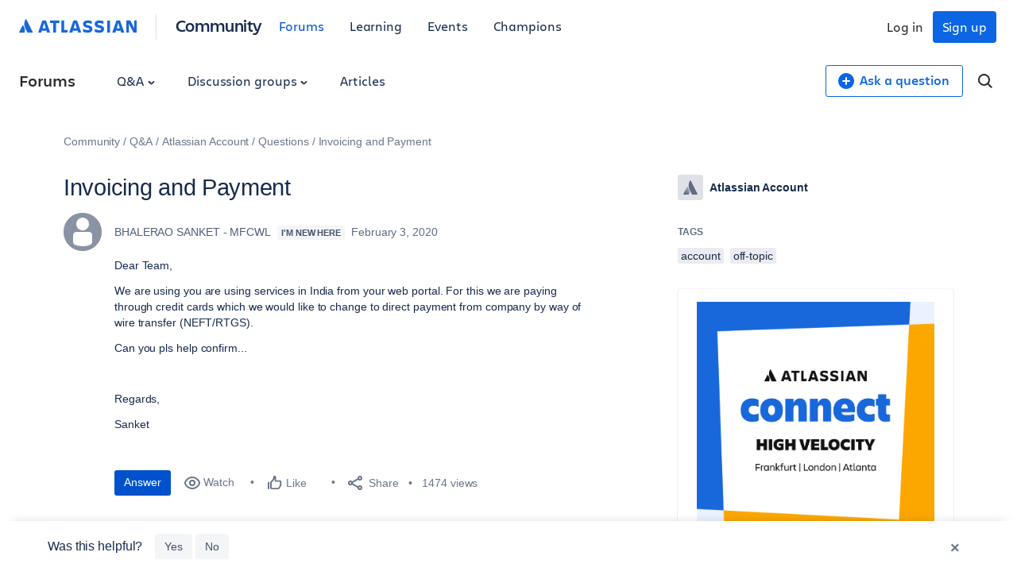

--- FILE ---
content_type: text/javascript
request_url: https://community.atlassian.com/forums/s/html/@C9E69A756E8B50F98F4A435E9FD4363D/assets/js/comment-like-button.min.js?sha=d58ff1a_a003bf24-8761-4eea-9156-1379504e8ec3
body_size: 58172
content:
(function(){function r(e,n,t){function o(i,f){if(!n[i]){if(!e[i]){var c="function"==typeof require&&require;if(!f&&c)return c(i,!0);if(u)return u(i,!0);var a=new Error("Cannot find module '"+i+"'");throw a.code="MODULE_NOT_FOUND",a}var p=n[i]={exports:{}};e[i][0].call(p.exports,function(r){var n=e[i][1][r];return o(n||r)},p,p.exports,r,e,n,t)}return n[i].exports}for(var u="function"==typeof require&&require,i=0;i<t.length;i++)o(t[i]);return o}return r})()({1:[function(require,module,exports){
!function(e,t){"use strict";"object"==typeof module&&"object"==typeof module.exports?module.exports=e.document?t(e,!0):function(e){if(!e.document)throw new Error("jQuery requires a window with a document");return t(e)}:t(e)}("undefined"!=typeof window?window:this,function(e,t){"use strict";var n=[],r=Object.getPrototypeOf,i=n.slice,o=n.flat?function(e){return n.flat.call(e)}:function(e){return n.concat.apply([],e)},a=n.push,s=n.indexOf,u={},l=u.toString,c=u.hasOwnProperty,f=c.toString,p=f.call(Object),d={},h=function(e){return"function"==typeof e&&"number"!=typeof e.nodeType&&"function"!=typeof e.item},g=function(e){return null!=e&&e===e.window},v=e.document,y={type:!0,src:!0,nonce:!0,noModule:!0};function m(e,t,n){var r,i,o=(n=n||v).createElement("script");if(o.text=e,t)for(r in y)(i=t[r]||t.getAttribute&&t.getAttribute(r))&&o.setAttribute(r,i);n.head.appendChild(o).parentNode.removeChild(o)}function x(e){return null==e?e+"":"object"==typeof e||"function"==typeof e?u[l.call(e)]||"object":typeof e}var b=/HTML$/i,w=function(e,t){return new w.fn.init(e,t)};function T(e){var t=!!e&&"length"in e&&e.length,n=x(e);return!h(e)&&!g(e)&&("array"===n||0===t||"number"==typeof t&&t>0&&t-1 in e)}function C(e,t){return e.nodeName&&e.nodeName.toLowerCase()===t.toLowerCase()}w.fn=w.prototype={jquery:"3.7.1",constructor:w,length:0,toArray:function(){return i.call(this)},get:function(e){return null==e?i.call(this):e<0?this[e+this.length]:this[e]},pushStack:function(e){var t=w.merge(this.constructor(),e);return t.prevObject=this,t},each:function(e){return w.each(this,e)},map:function(e){return this.pushStack(w.map(this,function(t,n){return e.call(t,n,t)}))},slice:function(){return this.pushStack(i.apply(this,arguments))},first:function(){return this.eq(0)},last:function(){return this.eq(-1)},even:function(){return this.pushStack(w.grep(this,function(e,t){return(t+1)%2}))},odd:function(){return this.pushStack(w.grep(this,function(e,t){return t%2}))},eq:function(e){var t=this.length,n=+e+(e<0?t:0);return this.pushStack(n>=0&&n<t?[this[n]]:[])},end:function(){return this.prevObject||this.constructor()},push:a,sort:n.sort,splice:n.splice},w.extend=w.fn.extend=function(){var e,t,n,r,i,o,a=arguments[0]||{},s=1,u=arguments.length,l=!1;for("boolean"==typeof a&&(l=a,a=arguments[s]||{},s++),"object"==typeof a||h(a)||(a={}),s===u&&(a=this,s--);s<u;s++)if(null!=(e=arguments[s]))for(t in e)r=e[t],"__proto__"!==t&&a!==r&&(l&&r&&(w.isPlainObject(r)||(i=Array.isArray(r)))?(n=a[t],o=i&&!Array.isArray(n)?[]:i||w.isPlainObject(n)?n:{},i=!1,a[t]=w.extend(l,o,r)):void 0!==r&&(a[t]=r));return a},w.extend({expando:"jQuery"+("3.7.1"+Math.random()).replace(/\D/g,""),isReady:!0,error:function(e){throw new Error(e)},noop:function(){},isPlainObject:function(e){var t,n;return!(!e||"[object Object]"!==l.call(e))&&(!(t=r(e))||"function"==typeof(n=c.call(t,"constructor")&&t.constructor)&&f.call(n)===p)},isEmptyObject:function(e){var t;for(t in e)return!1;return!0},globalEval:function(e,t,n){m(e,{nonce:t&&t.nonce},n)},each:function(e,t){var n,r=0;if(T(e))for(n=e.length;r<n&&!1!==t.call(e[r],r,e[r]);r++);else for(r in e)if(!1===t.call(e[r],r,e[r]))break;return e},text:function(e){var t,n="",r=0,i=e.nodeType;if(!i)for(;t=e[r++];)n+=w.text(t);return 1===i||11===i?e.textContent:9===i?e.documentElement.textContent:3===i||4===i?e.nodeValue:n},makeArray:function(e,t){var n=t||[];return null!=e&&(T(Object(e))?w.merge(n,"string"==typeof e?[e]:e):a.call(n,e)),n},inArray:function(e,t,n){return null==t?-1:s.call(t,e,n)},isXMLDoc:function(e){var t=e&&e.namespaceURI,n=e&&(e.ownerDocument||e).documentElement;return!b.test(t||n&&n.nodeName||"HTML")},merge:function(e,t){for(var n=+t.length,r=0,i=e.length;r<n;r++)e[i++]=t[r];return e.length=i,e},grep:function(e,t,n){for(var r=[],i=0,o=e.length,a=!n;i<o;i++)!t(e[i],i)!==a&&r.push(e[i]);return r},map:function(e,t,n){var r,i,a=0,s=[];if(T(e))for(r=e.length;a<r;a++)null!=(i=t(e[a],a,n))&&s.push(i);else for(a in e)null!=(i=t(e[a],a,n))&&s.push(i);return o(s)},guid:1,support:d}),"function"==typeof Symbol&&(w.fn[Symbol.iterator]=n[Symbol.iterator]),w.each("Boolean Number String Function Array Date RegExp Object Error Symbol".split(" "),function(e,t){u["[object "+t+"]"]=t.toLowerCase()});var S=n.pop,E=n.sort,k=n.splice,j="[\\x20\\t\\r\\n\\f]",A=new RegExp("^"+j+"+|((?:^|[^\\\\])(?:\\\\.)*)"+j+"+$","g");w.contains=function(e,t){var n=t&&t.parentNode;return e===n||!(!n||1!==n.nodeType||!(e.contains?e.contains(n):e.compareDocumentPosition&&16&e.compareDocumentPosition(n)))};var D=/([\0-\x1f\x7f]|^-?\d)|^-$|[^\x80-\uFFFF\w-]/g;function N(e,t){return t?"\0"===e?"�":e.slice(0,-1)+"\\"+e.charCodeAt(e.length-1).toString(16)+" ":"\\"+e}w.escapeSelector=function(e){return(e+"").replace(D,N)};var q=v,L=a;!function(){var t,r,o,a,u,l,f,p,h,g,v=L,y=w.expando,m=0,x=0,b=ee(),T=ee(),D=ee(),N=ee(),H=function(e,t){return e===t&&(u=!0),0},O="checked|selected|async|autofocus|autoplay|controls|defer|disabled|hidden|ismap|loop|multiple|open|readonly|required|scoped",P="(?:\\\\[\\da-fA-F]{1,6}"+j+"?|\\\\[^\\r\\n\\f]|[\\w-]|[^\0-\\x7f])+",M="\\["+j+"*("+P+")(?:"+j+"*([*^$|!~]?=)"+j+"*(?:'((?:\\\\.|[^\\\\'])*)'|\"((?:\\\\.|[^\\\\\"])*)\"|("+P+"))|)"+j+"*\\]",R=":("+P+")(?:\\((('((?:\\\\.|[^\\\\'])*)'|\"((?:\\\\.|[^\\\\\"])*)\")|((?:\\\\.|[^\\\\()[\\]]|"+M+")*)|.*)\\)|)",I=new RegExp(j+"+","g"),W=new RegExp("^"+j+"*,"+j+"*"),F=new RegExp("^"+j+"*([>+~]|"+j+")"+j+"*"),$=new RegExp(j+"|>"),B=new RegExp(R),_=new RegExp("^"+P+"$"),z={ID:new RegExp("^#("+P+")"),CLASS:new RegExp("^\\.("+P+")"),TAG:new RegExp("^("+P+"|[*])"),ATTR:new RegExp("^"+M),PSEUDO:new RegExp("^"+R),CHILD:new RegExp("^:(only|first|last|nth|nth-last)-(child|of-type)(?:\\("+j+"*(even|odd|(([+-]|)(\\d*)n|)"+j+"*(?:([+-]|)"+j+"*(\\d+)|))"+j+"*\\)|)","i"),bool:new RegExp("^(?:"+O+")$","i"),needsContext:new RegExp("^"+j+"*[>+~]|:(even|odd|eq|gt|lt|nth|first|last)(?:\\("+j+"*((?:-\\d)?\\d*)"+j+"*\\)|)(?=[^-]|$)","i")},X=/^(?:input|select|textarea|button)$/i,U=/^h\d$/i,V=/^(?:#([\w-]+)|(\w+)|\.([\w-]+))$/,G=/[+~]/,Y=new RegExp("\\\\[\\da-fA-F]{1,6}"+j+"?|\\\\([^\\r\\n\\f])","g"),Q=function(e,t){var n="0x"+e.slice(1)-65536;return t||(n<0?String.fromCharCode(n+65536):String.fromCharCode(n>>10|55296,1023&n|56320))},J=function(){ue()},K=pe(function(e){return!0===e.disabled&&C(e,"fieldset")},{dir:"parentNode",next:"legend"});try{v.apply(n=i.call(q.childNodes),q.childNodes),n[q.childNodes.length].nodeType}catch(e){v={apply:function(e,t){L.apply(e,i.call(t))},call:function(e){L.apply(e,i.call(arguments,1))}}}function Z(e,t,n,r){var i,o,a,s,u,c,f,g=t&&t.ownerDocument,m=t?t.nodeType:9;if(n=n||[],"string"!=typeof e||!e||1!==m&&9!==m&&11!==m)return n;if(!r&&(ue(t),t=t||l,p)){if(11!==m&&(u=V.exec(e)))if(i=u[1]){if(9===m){if(!(a=t.getElementById(i)))return n;if(a.id===i)return v.call(n,a),n}else if(g&&(a=g.getElementById(i))&&Z.contains(t,a)&&a.id===i)return v.call(n,a),n}else{if(u[2])return v.apply(n,t.getElementsByTagName(e)),n;if((i=u[3])&&t.getElementsByClassName)return v.apply(n,t.getElementsByClassName(i)),n}if(!(N[e+" "]||h&&h.test(e))){if(f=e,g=t,1===m&&($.test(e)||F.test(e))){for((g=G.test(e)&&se(t.parentNode)||t)==t&&d.scope||((s=t.getAttribute("id"))?s=w.escapeSelector(s):t.setAttribute("id",s=y)),o=(c=ce(e)).length;o--;)c[o]=(s?"#"+s:":scope")+" "+fe(c[o]);f=c.join(",")}try{return v.apply(n,g.querySelectorAll(f)),n}catch(t){N(e,!0)}finally{s===y&&t.removeAttribute("id")}}}return me(e.replace(A,"$1"),t,n,r)}function ee(){var e=[];return function t(n,i){return e.push(n+" ")>r.cacheLength&&delete t[e.shift()],t[n+" "]=i}}function te(e){return e[y]=!0,e}function ne(e){var t=l.createElement("fieldset");try{return!!e(t)}catch(e){return!1}finally{t.parentNode&&t.parentNode.removeChild(t),t=null}}function re(e){return function(t){return C(t,"input")&&t.type===e}}function ie(e){return function(t){return(C(t,"input")||C(t,"button"))&&t.type===e}}function oe(e){return function(t){return"form"in t?t.parentNode&&!1===t.disabled?"label"in t?"label"in t.parentNode?t.parentNode.disabled===e:t.disabled===e:t.isDisabled===e||t.isDisabled!==!e&&K(t)===e:t.disabled===e:"label"in t&&t.disabled===e}}function ae(e){return te(function(t){return t=+t,te(function(n,r){for(var i,o=e([],n.length,t),a=o.length;a--;)n[i=o[a]]&&(n[i]=!(r[i]=n[i]))})})}function se(e){return e&&void 0!==e.getElementsByTagName&&e}function ue(e){var t,n=e?e.ownerDocument||e:q;return n!=l&&9===n.nodeType&&n.documentElement?(f=(l=n).documentElement,p=!w.isXMLDoc(l),g=f.matches||f.webkitMatchesSelector||f.msMatchesSelector,f.msMatchesSelector&&q!=l&&(t=l.defaultView)&&t.top!==t&&t.addEventListener("unload",J),d.getById=ne(function(e){return f.appendChild(e).id=w.expando,!l.getElementsByName||!l.getElementsByName(w.expando).length}),d.disconnectedMatch=ne(function(e){return g.call(e,"*")}),d.scope=ne(function(){return l.querySelectorAll(":scope")}),d.cssHas=ne(function(){try{return l.querySelector(":has(*,:jqfake)"),!1}catch(e){return!0}}),d.getById?(r.filter.ID=function(e){var t=e.replace(Y,Q);return function(e){return e.getAttribute("id")===t}},r.find.ID=function(e,t){if(void 0!==t.getElementById&&p){var n=t.getElementById(e);return n?[n]:[]}}):(r.filter.ID=function(e){var t=e.replace(Y,Q);return function(e){var n=void 0!==e.getAttributeNode&&e.getAttributeNode("id");return n&&n.value===t}},r.find.ID=function(e,t){if(void 0!==t.getElementById&&p){var n,r,i,o=t.getElementById(e);if(o){if((n=o.getAttributeNode("id"))&&n.value===e)return[o];for(i=t.getElementsByName(e),r=0;o=i[r++];)if((n=o.getAttributeNode("id"))&&n.value===e)return[o]}return[]}}),r.find.TAG=function(e,t){return void 0!==t.getElementsByTagName?t.getElementsByTagName(e):t.querySelectorAll(e)},r.find.CLASS=function(e,t){if(void 0!==t.getElementsByClassName&&p)return t.getElementsByClassName(e)},h=[],ne(function(e){var t;f.appendChild(e).innerHTML="<a id='"+y+"' href='' disabled='disabled'></a><select id='"+y+"-\r\\' disabled='disabled'><option selected=''></option></select>",e.querySelectorAll("[selected]").length||h.push("\\["+j+"*(?:value|"+O+")"),e.querySelectorAll("[id~="+y+"-]").length||h.push("~="),e.querySelectorAll("a#"+y+"+*").length||h.push(".#.+[+~]"),e.querySelectorAll(":checked").length||h.push(":checked"),(t=l.createElement("input")).setAttribute("type","hidden"),e.appendChild(t).setAttribute("name","D"),f.appendChild(e).disabled=!0,2!==e.querySelectorAll(":disabled").length&&h.push(":enabled",":disabled"),(t=l.createElement("input")).setAttribute("name",""),e.appendChild(t),e.querySelectorAll("[name='']").length||h.push("\\["+j+"*name"+j+"*="+j+"*(?:''|\"\")")}),d.cssHas||h.push(":has"),h=h.length&&new RegExp(h.join("|")),H=function(e,t){if(e===t)return u=!0,0;var n=!e.compareDocumentPosition-!t.compareDocumentPosition;return n||(1&(n=(e.ownerDocument||e)==(t.ownerDocument||t)?e.compareDocumentPosition(t):1)||!d.sortDetached&&t.compareDocumentPosition(e)===n?e===l||e.ownerDocument==q&&Z.contains(q,e)?-1:t===l||t.ownerDocument==q&&Z.contains(q,t)?1:a?s.call(a,e)-s.call(a,t):0:4&n?-1:1)},l):l}for(t in Z.matches=function(e,t){return Z(e,null,null,t)},Z.matchesSelector=function(e,t){if(ue(e),p&&!N[t+" "]&&(!h||!h.test(t)))try{var n=g.call(e,t);if(n||d.disconnectedMatch||e.document&&11!==e.document.nodeType)return n}catch(e){N(t,!0)}return Z(t,l,null,[e]).length>0},Z.contains=function(e,t){return(e.ownerDocument||e)!=l&&ue(e),w.contains(e,t)},Z.attr=function(e,t){(e.ownerDocument||e)!=l&&ue(e);var n=r.attrHandle[t.toLowerCase()],i=n&&c.call(r.attrHandle,t.toLowerCase())?n(e,t,!p):void 0;return void 0!==i?i:e.getAttribute(t)},Z.error=function(e){throw new Error("Syntax error, unrecognized expression: "+e)},w.uniqueSort=function(e){var t,n=[],r=0,o=0;if(u=!d.sortStable,a=!d.sortStable&&i.call(e,0),E.call(e,H),u){for(;t=e[o++];)t===e[o]&&(r=n.push(o));for(;r--;)k.call(e,n[r],1)}return a=null,e},w.fn.uniqueSort=function(){return this.pushStack(w.uniqueSort(i.apply(this)))},(r=w.expr={cacheLength:50,createPseudo:te,match:z,attrHandle:{},find:{},relative:{">":{dir:"parentNode",first:!0}," ":{dir:"parentNode"},"+":{dir:"previousSibling",first:!0},"~":{dir:"previousSibling"}},preFilter:{ATTR:function(e){return e[1]=e[1].replace(Y,Q),e[3]=(e[3]||e[4]||e[5]||"").replace(Y,Q),"~="===e[2]&&(e[3]=" "+e[3]+" "),e.slice(0,4)},CHILD:function(e){return e[1]=e[1].toLowerCase(),"nth"===e[1].slice(0,3)?(e[3]||Z.error(e[0]),e[4]=+(e[4]?e[5]+(e[6]||1):2*("even"===e[3]||"odd"===e[3])),e[5]=+(e[7]+e[8]||"odd"===e[3])):e[3]&&Z.error(e[0]),e},PSEUDO:function(e){var t,n=!e[6]&&e[2];return z.CHILD.test(e[0])?null:(e[3]?e[2]=e[4]||e[5]||"":n&&B.test(n)&&(t=ce(n,!0))&&(t=n.indexOf(")",n.length-t)-n.length)&&(e[0]=e[0].slice(0,t),e[2]=n.slice(0,t)),e.slice(0,3))}},filter:{TAG:function(e){var t=e.replace(Y,Q).toLowerCase();return"*"===e?function(){return!0}:function(e){return C(e,t)}},CLASS:function(e){var t=b[e+" "];return t||(t=new RegExp("(^|"+j+")"+e+"("+j+"|$)"))&&b(e,function(e){return t.test("string"==typeof e.className&&e.className||void 0!==e.getAttribute&&e.getAttribute("class")||"")})},ATTR:function(e,t,n){return function(r){var i=Z.attr(r,e);return null==i?"!="===t:!t||(i+="","="===t?i===n:"!="===t?i!==n:"^="===t?n&&0===i.indexOf(n):"*="===t?n&&i.indexOf(n)>-1:"$="===t?n&&i.slice(-n.length)===n:"~="===t?(" "+i.replace(I," ")+" ").indexOf(n)>-1:"|="===t&&(i===n||i.slice(0,n.length+1)===n+"-"))}},CHILD:function(e,t,n,r,i){var o="nth"!==e.slice(0,3),a="last"!==e.slice(-4),s="of-type"===t;return 1===r&&0===i?function(e){return!!e.parentNode}:function(t,n,u){var l,c,f,p,d,h=o!==a?"nextSibling":"previousSibling",g=t.parentNode,v=s&&t.nodeName.toLowerCase(),x=!u&&!s,b=!1;if(g){if(o){for(;h;){for(f=t;f=f[h];)if(s?C(f,v):1===f.nodeType)return!1;d=h="only"===e&&!d&&"nextSibling"}return!0}if(d=[a?g.firstChild:g.lastChild],a&&x){for(b=(p=(l=(c=g[y]||(g[y]={}))[e]||[])[0]===m&&l[1])&&l[2],f=p&&g.childNodes[p];f=++p&&f&&f[h]||(b=p=0)||d.pop();)if(1===f.nodeType&&++b&&f===t){c[e]=[m,p,b];break}}else if(x&&(b=p=(l=(c=t[y]||(t[y]={}))[e]||[])[0]===m&&l[1]),!1===b)for(;(f=++p&&f&&f[h]||(b=p=0)||d.pop())&&((s?!C(f,v):1!==f.nodeType)||!++b||(x&&((c=f[y]||(f[y]={}))[e]=[m,b]),f!==t)););return(b-=i)===r||b%r==0&&b/r>=0}}},PSEUDO:function(e,t){var n,i=r.pseudos[e]||r.setFilters[e.toLowerCase()]||Z.error("unsupported pseudo: "+e);return i[y]?i(t):i.length>1?(n=[e,e,"",t],r.setFilters.hasOwnProperty(e.toLowerCase())?te(function(e,n){for(var r,o=i(e,t),a=o.length;a--;)e[r=s.call(e,o[a])]=!(n[r]=o[a])}):function(e){return i(e,0,n)}):i}},pseudos:{not:te(function(e){var t=[],n=[],r=ye(e.replace(A,"$1"));return r[y]?te(function(e,t,n,i){for(var o,a=r(e,null,i,[]),s=e.length;s--;)(o=a[s])&&(e[s]=!(t[s]=o))}):function(e,i,o){return t[0]=e,r(t,null,o,n),t[0]=null,!n.pop()}}),has:te(function(e){return function(t){return Z(e,t).length>0}}),contains:te(function(e){return e=e.replace(Y,Q),function(t){return(t.textContent||w.text(t)).indexOf(e)>-1}}),lang:te(function(e){return _.test(e||"")||Z.error("unsupported lang: "+e),e=e.replace(Y,Q).toLowerCase(),function(t){var n;do{if(n=p?t.lang:t.getAttribute("xml:lang")||t.getAttribute("lang"))return(n=n.toLowerCase())===e||0===n.indexOf(e+"-")}while((t=t.parentNode)&&1===t.nodeType);return!1}}),target:function(t){var n=e.location&&e.location.hash;return n&&n.slice(1)===t.id},root:function(e){return e===f},focus:function(e){return e===function(){try{return l.activeElement}catch(e){}}()&&l.hasFocus()&&!!(e.type||e.href||~e.tabIndex)},enabled:oe(!1),disabled:oe(!0),checked:function(e){return C(e,"input")&&!!e.checked||C(e,"option")&&!!e.selected},selected:function(e){return e.parentNode&&e.parentNode.selectedIndex,!0===e.selected},empty:function(e){for(e=e.firstChild;e;e=e.nextSibling)if(e.nodeType<6)return!1;return!0},parent:function(e){return!r.pseudos.empty(e)},header:function(e){return U.test(e.nodeName)},input:function(e){return X.test(e.nodeName)},button:function(e){return C(e,"input")&&"button"===e.type||C(e,"button")},text:function(e){var t;return C(e,"input")&&"text"===e.type&&(null==(t=e.getAttribute("type"))||"text"===t.toLowerCase())},first:ae(function(){return[0]}),last:ae(function(e,t){return[t-1]}),eq:ae(function(e,t,n){return[n<0?n+t:n]}),even:ae(function(e,t){for(var n=0;n<t;n+=2)e.push(n);return e}),odd:ae(function(e,t){for(var n=1;n<t;n+=2)e.push(n);return e}),lt:ae(function(e,t,n){var r;for(r=n<0?n+t:n>t?t:n;--r>=0;)e.push(r);return e}),gt:ae(function(e,t,n){for(var r=n<0?n+t:n;++r<t;)e.push(r);return e})}}).pseudos.nth=r.pseudos.eq,{radio:!0,checkbox:!0,file:!0,password:!0,image:!0})r.pseudos[t]=re(t);for(t in{submit:!0,reset:!0})r.pseudos[t]=ie(t);function le(){}function ce(e,t){var n,i,o,a,s,u,l,c=T[e+" "];if(c)return t?0:c.slice(0);for(s=e,u=[],l=r.preFilter;s;){for(a in n&&!(i=W.exec(s))||(i&&(s=s.slice(i[0].length)||s),u.push(o=[])),n=!1,(i=F.exec(s))&&(n=i.shift(),o.push({value:n,type:i[0].replace(A," ")}),s=s.slice(n.length)),r.filter)!(i=z[a].exec(s))||l[a]&&!(i=l[a](i))||(n=i.shift(),o.push({value:n,type:a,matches:i}),s=s.slice(n.length));if(!n)break}return t?s.length:s?Z.error(e):T(e,u).slice(0)}function fe(e){for(var t=0,n=e.length,r="";t<n;t++)r+=e[t].value;return r}function pe(e,t,n){var r=t.dir,i=t.next,o=i||r,a=n&&"parentNode"===o,s=x++;return t.first?function(t,n,i){for(;t=t[r];)if(1===t.nodeType||a)return e(t,n,i);return!1}:function(t,n,u){var l,c,f=[m,s];if(u){for(;t=t[r];)if((1===t.nodeType||a)&&e(t,n,u))return!0}else for(;t=t[r];)if(1===t.nodeType||a)if(c=t[y]||(t[y]={}),i&&C(t,i))t=t[r]||t;else{if((l=c[o])&&l[0]===m&&l[1]===s)return f[2]=l[2];if(c[o]=f,f[2]=e(t,n,u))return!0}return!1}}function de(e){return e.length>1?function(t,n,r){for(var i=e.length;i--;)if(!e[i](t,n,r))return!1;return!0}:e[0]}function he(e,t,n,r,i){for(var o,a=[],s=0,u=e.length,l=null!=t;s<u;s++)(o=e[s])&&(n&&!n(o,r,i)||(a.push(o),l&&t.push(s)));return a}function ge(e,t,n,r,i,o){return r&&!r[y]&&(r=ge(r)),i&&!i[y]&&(i=ge(i,o)),te(function(o,a,u,l){var c,f,p,d,h=[],g=[],y=a.length,m=o||function(e,t,n){for(var r=0,i=t.length;r<i;r++)Z(e,t[r],n);return n}(t||"*",u.nodeType?[u]:u,[]),x=!e||!o&&t?m:he(m,h,e,u,l);if(n?n(x,d=i||(o?e:y||r)?[]:a,u,l):d=x,r)for(c=he(d,g),r(c,[],u,l),f=c.length;f--;)(p=c[f])&&(d[g[f]]=!(x[g[f]]=p));if(o){if(i||e){if(i){for(c=[],f=d.length;f--;)(p=d[f])&&c.push(x[f]=p);i(null,d=[],c,l)}for(f=d.length;f--;)(p=d[f])&&(c=i?s.call(o,p):h[f])>-1&&(o[c]=!(a[c]=p))}}else d=he(d===a?d.splice(y,d.length):d),i?i(null,a,d,l):v.apply(a,d)})}function ve(e){for(var t,n,i,a=e.length,u=r.relative[e[0].type],l=u||r.relative[" "],c=u?1:0,f=pe(function(e){return e===t},l,!0),p=pe(function(e){return s.call(t,e)>-1},l,!0),d=[function(e,n,r){var i=!u&&(r||n!=o)||((t=n).nodeType?f(e,n,r):p(e,n,r));return t=null,i}];c<a;c++)if(n=r.relative[e[c].type])d=[pe(de(d),n)];else{if((n=r.filter[e[c].type].apply(null,e[c].matches))[y]){for(i=++c;i<a&&!r.relative[e[i].type];i++);return ge(c>1&&de(d),c>1&&fe(e.slice(0,c-1).concat({value:" "===e[c-2].type?"*":""})).replace(A,"$1"),n,c<i&&ve(e.slice(c,i)),i<a&&ve(e=e.slice(i)),i<a&&fe(e))}d.push(n)}return de(d)}function ye(e,t){var n,i=[],a=[],s=D[e+" "];if(!s){for(t||(t=ce(e)),n=t.length;n--;)(s=ve(t[n]))[y]?i.push(s):a.push(s);(s=D(e,function(e,t){var n=t.length>0,i=e.length>0,a=function(a,s,u,c,f){var d,h,g,y=0,x="0",b=a&&[],T=[],C=o,E=a||i&&r.find.TAG("*",f),k=m+=null==C?1:Math.random()||.1,j=E.length;for(f&&(o=s==l||s||f);x!==j&&null!=(d=E[x]);x++){if(i&&d){for(h=0,s||d.ownerDocument==l||(ue(d),u=!p);g=e[h++];)if(g(d,s||l,u)){v.call(c,d);break}f&&(m=k)}n&&((d=!g&&d)&&y--,a&&b.push(d))}if(y+=x,n&&x!==y){for(h=0;g=t[h++];)g(b,T,s,u);if(a){if(y>0)for(;x--;)b[x]||T[x]||(T[x]=S.call(c));T=he(T)}v.apply(c,T),f&&!a&&T.length>0&&y+t.length>1&&w.uniqueSort(c)}return f&&(m=k,o=C),b};return n?te(a):a}(a,i))).selector=e}return s}function me(e,t,n,i){var o,a,s,u,l,c="function"==typeof e&&e,f=!i&&ce(e=c.selector||e);if(n=n||[],1===f.length){if((a=f[0]=f[0].slice(0)).length>2&&"ID"===(s=a[0]).type&&9===t.nodeType&&p&&r.relative[a[1].type]){if(!(t=(r.find.ID(s.matches[0].replace(Y,Q),t)||[])[0]))return n;c&&(t=t.parentNode),e=e.slice(a.shift().value.length)}for(o=z.needsContext.test(e)?0:a.length;o--&&(s=a[o],!r.relative[u=s.type]);)if((l=r.find[u])&&(i=l(s.matches[0].replace(Y,Q),G.test(a[0].type)&&se(t.parentNode)||t))){if(a.splice(o,1),!(e=i.length&&fe(a)))return v.apply(n,i),n;break}}return(c||ye(e,f))(i,t,!p,n,!t||G.test(e)&&se(t.parentNode)||t),n}le.prototype=r.filters=r.pseudos,r.setFilters=new le,d.sortStable=y.split("").sort(H).join("")===y,ue(),d.sortDetached=ne(function(e){return 1&e.compareDocumentPosition(l.createElement("fieldset"))}),w.find=Z,w.expr[":"]=w.expr.pseudos,w.unique=w.uniqueSort,Z.compile=ye,Z.select=me,Z.setDocument=ue,Z.tokenize=ce,Z.escape=w.escapeSelector,Z.getText=w.text,Z.isXML=w.isXMLDoc,Z.selectors=w.expr,Z.support=w.support,Z.uniqueSort=w.uniqueSort}();var H=function(e,t,n){for(var r=[],i=void 0!==n;(e=e[t])&&9!==e.nodeType;)if(1===e.nodeType){if(i&&w(e).is(n))break;r.push(e)}return r},O=function(e,t){for(var n=[];e;e=e.nextSibling)1===e.nodeType&&e!==t&&n.push(e);return n},P=w.expr.match.needsContext,M=/^<([a-z][^\/\0>:\x20\t\r\n\f]*)[\x20\t\r\n\f]*\/?>(?:<\/\1>|)$/i;function R(e,t,n){return h(t)?w.grep(e,function(e,r){return!!t.call(e,r,e)!==n}):t.nodeType?w.grep(e,function(e){return e===t!==n}):"string"!=typeof t?w.grep(e,function(e){return s.call(t,e)>-1!==n}):w.filter(t,e,n)}w.filter=function(e,t,n){var r=t[0];return n&&(e=":not("+e+")"),1===t.length&&1===r.nodeType?w.find.matchesSelector(r,e)?[r]:[]:w.find.matches(e,w.grep(t,function(e){return 1===e.nodeType}))},w.fn.extend({find:function(e){var t,n,r=this.length,i=this;if("string"!=typeof e)return this.pushStack(w(e).filter(function(){for(t=0;t<r;t++)if(w.contains(i[t],this))return!0}));for(n=this.pushStack([]),t=0;t<r;t++)w.find(e,i[t],n);return r>1?w.uniqueSort(n):n},filter:function(e){return this.pushStack(R(this,e||[],!1))},not:function(e){return this.pushStack(R(this,e||[],!0))},is:function(e){return!!R(this,"string"==typeof e&&P.test(e)?w(e):e||[],!1).length}});var I,W=/^(?:\s*(<[\w\W]+>)[^>]*|#([\w-]+))$/;(w.fn.init=function(e,t,n){var r,i;if(!e)return this;if(n=n||I,"string"==typeof e){if(!(r="<"===e[0]&&">"===e[e.length-1]&&e.length>=3?[null,e,null]:W.exec(e))||!r[1]&&t)return!t||t.jquery?(t||n).find(e):this.constructor(t).find(e);if(r[1]){if(t=t instanceof w?t[0]:t,w.merge(this,w.parseHTML(r[1],t&&t.nodeType?t.ownerDocument||t:v,!0)),M.test(r[1])&&w.isPlainObject(t))for(r in t)h(this[r])?this[r](t[r]):this.attr(r,t[r]);return this}return(i=v.getElementById(r[2]))&&(this[0]=i,this.length=1),this}return e.nodeType?(this[0]=e,this.length=1,this):h(e)?void 0!==n.ready?n.ready(e):e(w):w.makeArray(e,this)}).prototype=w.fn,I=w(v);var F=/^(?:parents|prev(?:Until|All))/,$={children:!0,contents:!0,next:!0,prev:!0};function B(e,t){for(;(e=e[t])&&1!==e.nodeType;);return e}w.fn.extend({has:function(e){var t=w(e,this),n=t.length;return this.filter(function(){for(var e=0;e<n;e++)if(w.contains(this,t[e]))return!0})},closest:function(e,t){var n,r=0,i=this.length,o=[],a="string"!=typeof e&&w(e);if(!P.test(e))for(;r<i;r++)for(n=this[r];n&&n!==t;n=n.parentNode)if(n.nodeType<11&&(a?a.index(n)>-1:1===n.nodeType&&w.find.matchesSelector(n,e))){o.push(n);break}return this.pushStack(o.length>1?w.uniqueSort(o):o)},index:function(e){return e?"string"==typeof e?s.call(w(e),this[0]):s.call(this,e.jquery?e[0]:e):this[0]&&this[0].parentNode?this.first().prevAll().length:-1},add:function(e,t){return this.pushStack(w.uniqueSort(w.merge(this.get(),w(e,t))))},addBack:function(e){return this.add(null==e?this.prevObject:this.prevObject.filter(e))}}),w.each({parent:function(e){var t=e.parentNode;return t&&11!==t.nodeType?t:null},parents:function(e){return H(e,"parentNode")},parentsUntil:function(e,t,n){return H(e,"parentNode",n)},next:function(e){return B(e,"nextSibling")},prev:function(e){return B(e,"previousSibling")},nextAll:function(e){return H(e,"nextSibling")},prevAll:function(e){return H(e,"previousSibling")},nextUntil:function(e,t,n){return H(e,"nextSibling",n)},prevUntil:function(e,t,n){return H(e,"previousSibling",n)},siblings:function(e){return O((e.parentNode||{}).firstChild,e)},children:function(e){return O(e.firstChild)},contents:function(e){return null!=e.contentDocument&&r(e.contentDocument)?e.contentDocument:(C(e,"template")&&(e=e.content||e),w.merge([],e.childNodes))}},function(e,t){w.fn[e]=function(n,r){var i=w.map(this,t,n);return"Until"!==e.slice(-5)&&(r=n),r&&"string"==typeof r&&(i=w.filter(r,i)),this.length>1&&($[e]||w.uniqueSort(i),F.test(e)&&i.reverse()),this.pushStack(i)}});var _=/[^\x20\t\r\n\f]+/g;function z(e){return e}function X(e){throw e}function U(e,t,n,r){var i;try{e&&h(i=e.promise)?i.call(e).done(t).fail(n):e&&h(i=e.then)?i.call(e,t,n):t.apply(void 0,[e].slice(r))}catch(e){n.apply(void 0,[e])}}w.Callbacks=function(e){e="string"==typeof e?function(e){var t={};return w.each(e.match(_)||[],function(e,n){t[n]=!0}),t}(e):w.extend({},e);var t,n,r,i,o=[],a=[],s=-1,u=function(){for(i=i||e.once,r=t=!0;a.length;s=-1)for(n=a.shift();++s<o.length;)!1===o[s].apply(n[0],n[1])&&e.stopOnFalse&&(s=o.length,n=!1);e.memory||(n=!1),t=!1,i&&(o=n?[]:"")},l={add:function(){return o&&(n&&!t&&(s=o.length-1,a.push(n)),function t(n){w.each(n,function(n,r){h(r)?e.unique&&l.has(r)||o.push(r):r&&r.length&&"string"!==x(r)&&t(r)})}(arguments),n&&!t&&u()),this},remove:function(){return w.each(arguments,function(e,t){for(var n;(n=w.inArray(t,o,n))>-1;)o.splice(n,1),n<=s&&s--}),this},has:function(e){return e?w.inArray(e,o)>-1:o.length>0},empty:function(){return o&&(o=[]),this},disable:function(){return i=a=[],o=n="",this},disabled:function(){return!o},lock:function(){return i=a=[],n||t||(o=n=""),this},locked:function(){return!!i},fireWith:function(e,n){return i||(n=[e,(n=n||[]).slice?n.slice():n],a.push(n),t||u()),this},fire:function(){return l.fireWith(this,arguments),this},fired:function(){return!!r}};return l},w.extend({Deferred:function(t){var n=[["notify","progress",w.Callbacks("memory"),w.Callbacks("memory"),2],["resolve","done",w.Callbacks("once memory"),w.Callbacks("once memory"),0,"resolved"],["reject","fail",w.Callbacks("once memory"),w.Callbacks("once memory"),1,"rejected"]],r="pending",i={state:function(){return r},always:function(){return o.done(arguments).fail(arguments),this},catch:function(e){return i.then(null,e)},pipe:function(){var e=arguments;return w.Deferred(function(t){w.each(n,function(n,r){var i=h(e[r[4]])&&e[r[4]];o[r[1]](function(){var e=i&&i.apply(this,arguments);e&&h(e.promise)?e.promise().progress(t.notify).done(t.resolve).fail(t.reject):t[r[0]+"With"](this,i?[e]:arguments)})}),e=null}).promise()},then:function(t,r,i){var o=0;function a(t,n,r,i){return function(){var s=this,u=arguments,l=function(){var e,l;if(!(t<o)){if((e=r.apply(s,u))===n.promise())throw new TypeError("Thenable self-resolution");l=e&&("object"==typeof e||"function"==typeof e)&&e.then,h(l)?i?l.call(e,a(o,n,z,i),a(o,n,X,i)):(o++,l.call(e,a(o,n,z,i),a(o,n,X,i),a(o,n,z,n.notifyWith))):(r!==z&&(s=void 0,u=[e]),(i||n.resolveWith)(s,u))}},c=i?l:function(){try{l()}catch(e){w.Deferred.exceptionHook&&w.Deferred.exceptionHook(e,c.error),t+1>=o&&(r!==X&&(s=void 0,u=[e]),n.rejectWith(s,u))}};t?c():(w.Deferred.getErrorHook?c.error=w.Deferred.getErrorHook():w.Deferred.getStackHook&&(c.error=w.Deferred.getStackHook()),e.setTimeout(c))}}return w.Deferred(function(e){n[0][3].add(a(0,e,h(i)?i:z,e.notifyWith)),n[1][3].add(a(0,e,h(t)?t:z)),n[2][3].add(a(0,e,h(r)?r:X))}).promise()},promise:function(e){return null!=e?w.extend(e,i):i}},o={};return w.each(n,function(e,t){var a=t[2],s=t[5];i[t[1]]=a.add,s&&a.add(function(){r=s},n[3-e][2].disable,n[3-e][3].disable,n[0][2].lock,n[0][3].lock),a.add(t[3].fire),o[t[0]]=function(){return o[t[0]+"With"](this===o?void 0:this,arguments),this},o[t[0]+"With"]=a.fireWith}),i.promise(o),t&&t.call(o,o),o},when:function(e){var t=arguments.length,n=t,r=Array(n),o=i.call(arguments),a=w.Deferred(),s=function(e){return function(n){r[e]=this,o[e]=arguments.length>1?i.call(arguments):n,--t||a.resolveWith(r,o)}};if(t<=1&&(U(e,a.done(s(n)).resolve,a.reject,!t),"pending"===a.state()||h(o[n]&&o[n].then)))return a.then();for(;n--;)U(o[n],s(n),a.reject);return a.promise()}});var V=/^(Eval|Internal|Range|Reference|Syntax|Type|URI)Error$/;w.Deferred.exceptionHook=function(t,n){e.console&&e.console.warn&&t&&V.test(t.name)&&e.console.warn("jQuery.Deferred exception: "+t.message,t.stack,n)},w.readyException=function(t){e.setTimeout(function(){throw t})};var G=w.Deferred();function Y(){v.removeEventListener("DOMContentLoaded",Y),e.removeEventListener("load",Y),w.ready()}w.fn.ready=function(e){return G.then(e).catch(function(e){w.readyException(e)}),this},w.extend({isReady:!1,readyWait:1,ready:function(e){(!0===e?--w.readyWait:w.isReady)||(w.isReady=!0,!0!==e&&--w.readyWait>0||G.resolveWith(v,[w]))}}),w.ready.then=G.then,"complete"===v.readyState||"loading"!==v.readyState&&!v.documentElement.doScroll?e.setTimeout(w.ready):(v.addEventListener("DOMContentLoaded",Y),e.addEventListener("load",Y));var Q=function(e,t,n,r,i,o,a){var s=0,u=e.length,l=null==n;if("object"===x(n))for(s in i=!0,n)Q(e,t,s,n[s],!0,o,a);else if(void 0!==r&&(i=!0,h(r)||(a=!0),l&&(a?(t.call(e,r),t=null):(l=t,t=function(e,t,n){return l.call(w(e),n)})),t))for(;s<u;s++)t(e[s],n,a?r:r.call(e[s],s,t(e[s],n)));return i?e:l?t.call(e):u?t(e[0],n):o},J=/^-ms-/,K=/-([a-z])/g;function Z(e,t){return t.toUpperCase()}function ee(e){return e.replace(J,"ms-").replace(K,Z)}var te=function(e){return 1===e.nodeType||9===e.nodeType||!+e.nodeType};function ne(){this.expando=w.expando+ne.uid++}ne.uid=1,ne.prototype={cache:function(e){var t=e[this.expando];return t||(t={},te(e)&&(e.nodeType?e[this.expando]=t:Object.defineProperty(e,this.expando,{value:t,configurable:!0}))),t},set:function(e,t,n){var r,i=this.cache(e);if("string"==typeof t)i[ee(t)]=n;else for(r in t)i[ee(r)]=t[r];return i},get:function(e,t){return void 0===t?this.cache(e):e[this.expando]&&e[this.expando][ee(t)]},access:function(e,t,n){return void 0===t||t&&"string"==typeof t&&void 0===n?this.get(e,t):(this.set(e,t,n),void 0!==n?n:t)},remove:function(e,t){var n,r=e[this.expando];if(void 0!==r){if(void 0!==t){n=(t=Array.isArray(t)?t.map(ee):(t=ee(t))in r?[t]:t.match(_)||[]).length;for(;n--;)delete r[t[n]]}(void 0===t||w.isEmptyObject(r))&&(e.nodeType?e[this.expando]=void 0:delete e[this.expando])}},hasData:function(e){var t=e[this.expando];return void 0!==t&&!w.isEmptyObject(t)}};var re=new ne,ie=new ne,oe=/^(?:\{[\w\W]*\}|\[[\w\W]*\])$/,ae=/[A-Z]/g;function se(e,t,n){var r;if(void 0===n&&1===e.nodeType)if(r="data-"+t.replace(ae,"-$&").toLowerCase(),"string"==typeof(n=e.getAttribute(r))){try{n=function(e){return"true"===e||"false"!==e&&("null"===e?null:e===+e+""?+e:oe.test(e)?JSON.parse(e):e)}(n)}catch(e){}ie.set(e,t,n)}else n=void 0;return n}w.extend({hasData:function(e){return ie.hasData(e)||re.hasData(e)},data:function(e,t,n){return ie.access(e,t,n)},removeData:function(e,t){ie.remove(e,t)},_data:function(e,t,n){return re.access(e,t,n)},_removeData:function(e,t){re.remove(e,t)}}),w.fn.extend({data:function(e,t){var n,r,i,o=this[0],a=o&&o.attributes;if(void 0===e){if(this.length&&(i=ie.get(o),1===o.nodeType&&!re.get(o,"hasDataAttrs"))){for(n=a.length;n--;)a[n]&&0===(r=a[n].name).indexOf("data-")&&(r=ee(r.slice(5)),se(o,r,i[r]));re.set(o,"hasDataAttrs",!0)}return i}return"object"==typeof e?this.each(function(){ie.set(this,e)}):Q(this,function(t){var n;if(o&&void 0===t)return void 0!==(n=ie.get(o,e))?n:void 0!==(n=se(o,e))?n:void 0;this.each(function(){ie.set(this,e,t)})},null,t,arguments.length>1,null,!0)},removeData:function(e){return this.each(function(){ie.remove(this,e)})}}),w.extend({queue:function(e,t,n){var r;if(e)return t=(t||"fx")+"queue",r=re.get(e,t),n&&(!r||Array.isArray(n)?r=re.access(e,t,w.makeArray(n)):r.push(n)),r||[]},dequeue:function(e,t){t=t||"fx";var n=w.queue(e,t),r=n.length,i=n.shift(),o=w._queueHooks(e,t);"inprogress"===i&&(i=n.shift(),r--),i&&("fx"===t&&n.unshift("inprogress"),delete o.stop,i.call(e,function(){w.dequeue(e,t)},o)),!r&&o&&o.empty.fire()},_queueHooks:function(e,t){var n=t+"queueHooks";return re.get(e,n)||re.access(e,n,{empty:w.Callbacks("once memory").add(function(){re.remove(e,[t+"queue",n])})})}}),w.fn.extend({queue:function(e,t){var n=2;return"string"!=typeof e&&(t=e,e="fx",n--),arguments.length<n?w.queue(this[0],e):void 0===t?this:this.each(function(){var n=w.queue(this,e,t);w._queueHooks(this,e),"fx"===e&&"inprogress"!==n[0]&&w.dequeue(this,e)})},dequeue:function(e){return this.each(function(){w.dequeue(this,e)})},clearQueue:function(e){return this.queue(e||"fx",[])},promise:function(e,t){var n,r=1,i=w.Deferred(),o=this,a=this.length,s=function(){--r||i.resolveWith(o,[o])};for("string"!=typeof e&&(t=e,e=void 0),e=e||"fx";a--;)(n=re.get(o[a],e+"queueHooks"))&&n.empty&&(r++,n.empty.add(s));return s(),i.promise(t)}});var ue=/[+-]?(?:\d*\.|)\d+(?:[eE][+-]?\d+|)/.source,le=new RegExp("^(?:([+-])=|)("+ue+")([a-z%]*)$","i"),ce=["Top","Right","Bottom","Left"],fe=v.documentElement,pe=function(e){return w.contains(e.ownerDocument,e)},de={composed:!0};fe.getRootNode&&(pe=function(e){return w.contains(e.ownerDocument,e)||e.getRootNode(de)===e.ownerDocument});var he=function(e,t){return"none"===(e=t||e).style.display||""===e.style.display&&pe(e)&&"none"===w.css(e,"display")};function ge(e,t,n,r){var i,o,a=20,s=r?function(){return r.cur()}:function(){return w.css(e,t,"")},u=s(),l=n&&n[3]||(w.cssNumber[t]?"":"px"),c=e.nodeType&&(w.cssNumber[t]||"px"!==l&&+u)&&le.exec(w.css(e,t));if(c&&c[3]!==l){for(u/=2,l=l||c[3],c=+u||1;a--;)w.style(e,t,c+l),(1-o)*(1-(o=s()/u||.5))<=0&&(a=0),c/=o;c*=2,w.style(e,t,c+l),n=n||[]}return n&&(c=+c||+u||0,i=n[1]?c+(n[1]+1)*n[2]:+n[2],r&&(r.unit=l,r.start=c,r.end=i)),i}var ve={};function ye(e){var t,n=e.ownerDocument,r=e.nodeName,i=ve[r];return i||(t=n.body.appendChild(n.createElement(r)),i=w.css(t,"display"),t.parentNode.removeChild(t),"none"===i&&(i="block"),ve[r]=i,i)}function me(e,t){for(var n,r,i=[],o=0,a=e.length;o<a;o++)(r=e[o]).style&&(n=r.style.display,t?("none"===n&&(i[o]=re.get(r,"display")||null,i[o]||(r.style.display="")),""===r.style.display&&he(r)&&(i[o]=ye(r))):"none"!==n&&(i[o]="none",re.set(r,"display",n)));for(o=0;o<a;o++)null!=i[o]&&(e[o].style.display=i[o]);return e}w.fn.extend({show:function(){return me(this,!0)},hide:function(){return me(this)},toggle:function(e){return"boolean"==typeof e?e?this.show():this.hide():this.each(function(){he(this)?w(this).show():w(this).hide()})}});var xe,be,we=/^(?:checkbox|radio)$/i,Te=/<([a-z][^\/\0>\x20\t\r\n\f]*)/i,Ce=/^$|^module$|\/(?:java|ecma)script/i;xe=v.createDocumentFragment().appendChild(v.createElement("div")),(be=v.createElement("input")).setAttribute("type","radio"),be.setAttribute("checked","checked"),be.setAttribute("name","t"),xe.appendChild(be),d.checkClone=xe.cloneNode(!0).cloneNode(!0).lastChild.checked,xe.innerHTML="<textarea>x</textarea>",d.noCloneChecked=!!xe.cloneNode(!0).lastChild.defaultValue,xe.innerHTML="<option></option>",d.option=!!xe.lastChild;var Se={thead:[1,"<table>","</table>"],col:[2,"<table><colgroup>","</colgroup></table>"],tr:[2,"<table><tbody>","</tbody></table>"],td:[3,"<table><tbody><tr>","</tr></tbody></table>"],_default:[0,"",""]};function Ee(e,t){var n;return n=void 0!==e.getElementsByTagName?e.getElementsByTagName(t||"*"):void 0!==e.querySelectorAll?e.querySelectorAll(t||"*"):[],void 0===t||t&&C(e,t)?w.merge([e],n):n}function ke(e,t){for(var n=0,r=e.length;n<r;n++)re.set(e[n],"globalEval",!t||re.get(t[n],"globalEval"))}Se.tbody=Se.tfoot=Se.colgroup=Se.caption=Se.thead,Se.th=Se.td,d.option||(Se.optgroup=Se.option=[1,"<select multiple='multiple'>","</select>"]);var je=/<|&#?\w+;/;function Ae(e,t,n,r,i){for(var o,a,s,u,l,c,f=t.createDocumentFragment(),p=[],d=0,h=e.length;d<h;d++)if((o=e[d])||0===o)if("object"===x(o))w.merge(p,o.nodeType?[o]:o);else if(je.test(o)){for(a=a||f.appendChild(t.createElement("div")),s=(Te.exec(o)||["",""])[1].toLowerCase(),u=Se[s]||Se._default,a.innerHTML=u[1]+w.htmlPrefilter(o)+u[2],c=u[0];c--;)a=a.lastChild;w.merge(p,a.childNodes),(a=f.firstChild).textContent=""}else p.push(t.createTextNode(o));for(f.textContent="",d=0;o=p[d++];)if(r&&w.inArray(o,r)>-1)i&&i.push(o);else if(l=pe(o),a=Ee(f.appendChild(o),"script"),l&&ke(a),n)for(c=0;o=a[c++];)Ce.test(o.type||"")&&n.push(o);return f}var De=/^([^.]*)(?:\.(.+)|)/;function Ne(){return!0}function qe(){return!1}function Le(e,t,n,r,i,o){var a,s;if("object"==typeof t){for(s in"string"!=typeof n&&(r=r||n,n=void 0),t)Le(e,s,n,r,t[s],o);return e}if(null==r&&null==i?(i=n,r=n=void 0):null==i&&("string"==typeof n?(i=r,r=void 0):(i=r,r=n,n=void 0)),!1===i)i=qe;else if(!i)return e;return 1===o&&(a=i,(i=function(e){return w().off(e),a.apply(this,arguments)}).guid=a.guid||(a.guid=w.guid++)),e.each(function(){w.event.add(this,t,i,r,n)})}function He(e,t,n){n?(re.set(e,t,!1),w.event.add(e,t,{namespace:!1,handler:function(e){var n,r=re.get(this,t);if(1&e.isTrigger&&this[t]){if(r)(w.event.special[t]||{}).delegateType&&e.stopPropagation();else if(r=i.call(arguments),re.set(this,t,r),this[t](),n=re.get(this,t),re.set(this,t,!1),r!==n)return e.stopImmediatePropagation(),e.preventDefault(),n}else r&&(re.set(this,t,w.event.trigger(r[0],r.slice(1),this)),e.stopPropagation(),e.isImmediatePropagationStopped=Ne)}})):void 0===re.get(e,t)&&w.event.add(e,t,Ne)}w.event={global:{},add:function(e,t,n,r,i){var o,a,s,u,l,c,f,p,d,h,g,v=re.get(e);if(te(e))for(n.handler&&(n=(o=n).handler,i=o.selector),i&&w.find.matchesSelector(fe,i),n.guid||(n.guid=w.guid++),(u=v.events)||(u=v.events=Object.create(null)),(a=v.handle)||(a=v.handle=function(t){return void 0!==w&&w.event.triggered!==t.type?w.event.dispatch.apply(e,arguments):void 0}),l=(t=(t||"").match(_)||[""]).length;l--;)d=g=(s=De.exec(t[l])||[])[1],h=(s[2]||"").split(".").sort(),d&&(f=w.event.special[d]||{},d=(i?f.delegateType:f.bindType)||d,f=w.event.special[d]||{},c=w.extend({type:d,origType:g,data:r,handler:n,guid:n.guid,selector:i,needsContext:i&&w.expr.match.needsContext.test(i),namespace:h.join(".")},o),(p=u[d])||((p=u[d]=[]).delegateCount=0,f.setup&&!1!==f.setup.call(e,r,h,a)||e.addEventListener&&e.addEventListener(d,a)),f.add&&(f.add.call(e,c),c.handler.guid||(c.handler.guid=n.guid)),i?p.splice(p.delegateCount++,0,c):p.push(c),w.event.global[d]=!0)},remove:function(e,t,n,r,i){var o,a,s,u,l,c,f,p,d,h,g,v=re.hasData(e)&&re.get(e);if(v&&(u=v.events)){for(l=(t=(t||"").match(_)||[""]).length;l--;)if(d=g=(s=De.exec(t[l])||[])[1],h=(s[2]||"").split(".").sort(),d){for(f=w.event.special[d]||{},p=u[d=(r?f.delegateType:f.bindType)||d]||[],s=s[2]&&new RegExp("(^|\\.)"+h.join("\\.(?:.*\\.|)")+"(\\.|$)"),a=o=p.length;o--;)c=p[o],!i&&g!==c.origType||n&&n.guid!==c.guid||s&&!s.test(c.namespace)||r&&r!==c.selector&&("**"!==r||!c.selector)||(p.splice(o,1),c.selector&&p.delegateCount--,f.remove&&f.remove.call(e,c));a&&!p.length&&(f.teardown&&!1!==f.teardown.call(e,h,v.handle)||w.removeEvent(e,d,v.handle),delete u[d])}else for(d in u)w.event.remove(e,d+t[l],n,r,!0);w.isEmptyObject(u)&&re.remove(e,"handle events")}},dispatch:function(e){var t,n,r,i,o,a,s=new Array(arguments.length),u=w.event.fix(e),l=(re.get(this,"events")||Object.create(null))[u.type]||[],c=w.event.special[u.type]||{};for(s[0]=u,t=1;t<arguments.length;t++)s[t]=arguments[t];if(u.delegateTarget=this,!c.preDispatch||!1!==c.preDispatch.call(this,u)){for(a=w.event.handlers.call(this,u,l),t=0;(i=a[t++])&&!u.isPropagationStopped();)for(u.currentTarget=i.elem,n=0;(o=i.handlers[n++])&&!u.isImmediatePropagationStopped();)u.rnamespace&&!1!==o.namespace&&!u.rnamespace.test(o.namespace)||(u.handleObj=o,u.data=o.data,void 0!==(r=((w.event.special[o.origType]||{}).handle||o.handler).apply(i.elem,s))&&!1===(u.result=r)&&(u.preventDefault(),u.stopPropagation()));return c.postDispatch&&c.postDispatch.call(this,u),u.result}},handlers:function(e,t){var n,r,i,o,a,s=[],u=t.delegateCount,l=e.target;if(u&&l.nodeType&&!("click"===e.type&&e.button>=1))for(;l!==this;l=l.parentNode||this)if(1===l.nodeType&&("click"!==e.type||!0!==l.disabled)){for(o=[],a={},n=0;n<u;n++)void 0===a[i=(r=t[n]).selector+" "]&&(a[i]=r.needsContext?w(i,this).index(l)>-1:w.find(i,this,null,[l]).length),a[i]&&o.push(r);o.length&&s.push({elem:l,handlers:o})}return l=this,u<t.length&&s.push({elem:l,handlers:t.slice(u)}),s},addProp:function(e,t){Object.defineProperty(w.Event.prototype,e,{enumerable:!0,configurable:!0,get:h(t)?function(){if(this.originalEvent)return t(this.originalEvent)}:function(){if(this.originalEvent)return this.originalEvent[e]},set:function(t){Object.defineProperty(this,e,{enumerable:!0,configurable:!0,writable:!0,value:t})}})},fix:function(e){return e[w.expando]?e:new w.Event(e)},special:{load:{noBubble:!0},click:{setup:function(e){var t=this||e;return we.test(t.type)&&t.click&&C(t,"input")&&He(t,"click",!0),!1},trigger:function(e){var t=this||e;return we.test(t.type)&&t.click&&C(t,"input")&&He(t,"click"),!0},_default:function(e){var t=e.target;return we.test(t.type)&&t.click&&C(t,"input")&&re.get(t,"click")||C(t,"a")}},beforeunload:{postDispatch:function(e){void 0!==e.result&&e.originalEvent&&(e.originalEvent.returnValue=e.result)}}}},w.removeEvent=function(e,t,n){e.removeEventListener&&e.removeEventListener(t,n)},w.Event=function(e,t){if(!(this instanceof w.Event))return new w.Event(e,t);e&&e.type?(this.originalEvent=e,this.type=e.type,this.isDefaultPrevented=e.defaultPrevented||void 0===e.defaultPrevented&&!1===e.returnValue?Ne:qe,this.target=e.target&&3===e.target.nodeType?e.target.parentNode:e.target,this.currentTarget=e.currentTarget,this.relatedTarget=e.relatedTarget):this.type=e,t&&w.extend(this,t),this.timeStamp=e&&e.timeStamp||Date.now(),this[w.expando]=!0},w.Event.prototype={constructor:w.Event,isDefaultPrevented:qe,isPropagationStopped:qe,isImmediatePropagationStopped:qe,isSimulated:!1,preventDefault:function(){var e=this.originalEvent;this.isDefaultPrevented=Ne,e&&!this.isSimulated&&e.preventDefault()},stopPropagation:function(){var e=this.originalEvent;this.isPropagationStopped=Ne,e&&!this.isSimulated&&e.stopPropagation()},stopImmediatePropagation:function(){var e=this.originalEvent;this.isImmediatePropagationStopped=Ne,e&&!this.isSimulated&&e.stopImmediatePropagation(),this.stopPropagation()}},w.each({altKey:!0,bubbles:!0,cancelable:!0,changedTouches:!0,ctrlKey:!0,detail:!0,eventPhase:!0,metaKey:!0,pageX:!0,pageY:!0,shiftKey:!0,view:!0,char:!0,code:!0,charCode:!0,key:!0,keyCode:!0,button:!0,buttons:!0,clientX:!0,clientY:!0,offsetX:!0,offsetY:!0,pointerId:!0,pointerType:!0,screenX:!0,screenY:!0,targetTouches:!0,toElement:!0,touches:!0,which:!0},w.event.addProp),w.each({focus:"focusin",blur:"focusout"},function(e,t){function n(e){if(v.documentMode){var n=re.get(this,"handle"),r=w.event.fix(e);r.type="focusin"===e.type?"focus":"blur",r.isSimulated=!0,n(e),r.target===r.currentTarget&&n(r)}else w.event.simulate(t,e.target,w.event.fix(e))}w.event.special[e]={setup:function(){var r;if(He(this,e,!0),!v.documentMode)return!1;(r=re.get(this,t))||this.addEventListener(t,n),re.set(this,t,(r||0)+1)},trigger:function(){return He(this,e),!0},teardown:function(){var e;if(!v.documentMode)return!1;(e=re.get(this,t)-1)?re.set(this,t,e):(this.removeEventListener(t,n),re.remove(this,t))},_default:function(t){return re.get(t.target,e)},delegateType:t},w.event.special[t]={setup:function(){var r=this.ownerDocument||this.document||this,i=v.documentMode?this:r,o=re.get(i,t);o||(v.documentMode?this.addEventListener(t,n):r.addEventListener(e,n,!0)),re.set(i,t,(o||0)+1)},teardown:function(){var r=this.ownerDocument||this.document||this,i=v.documentMode?this:r,o=re.get(i,t)-1;o?re.set(i,t,o):(v.documentMode?this.removeEventListener(t,n):r.removeEventListener(e,n,!0),re.remove(i,t))}}}),w.each({mouseenter:"mouseover",mouseleave:"mouseout",pointerenter:"pointerover",pointerleave:"pointerout"},function(e,t){w.event.special[e]={delegateType:t,bindType:t,handle:function(e){var n,r=e.relatedTarget,i=e.handleObj;return r&&(r===this||w.contains(this,r))||(e.type=i.origType,n=i.handler.apply(this,arguments),e.type=t),n}}}),w.fn.extend({on:function(e,t,n,r){return Le(this,e,t,n,r)},one:function(e,t,n,r){return Le(this,e,t,n,r,1)},off:function(e,t,n){var r,i;if(e&&e.preventDefault&&e.handleObj)return r=e.handleObj,w(e.delegateTarget).off(r.namespace?r.origType+"."+r.namespace:r.origType,r.selector,r.handler),this;if("object"==typeof e){for(i in e)this.off(i,t,e[i]);return this}return!1!==t&&"function"!=typeof t||(n=t,t=void 0),!1===n&&(n=qe),this.each(function(){w.event.remove(this,e,n,t)})}});var Oe=/<script|<style|<link/i,Pe=/checked\s*(?:[^=]|=\s*.checked.)/i,Me=/^\s*<!\[CDATA\[|\]\]>\s*$/g;function Re(e,t){return C(e,"table")&&C(11!==t.nodeType?t:t.firstChild,"tr")&&w(e).children("tbody")[0]||e}function Ie(e){return e.type=(null!==e.getAttribute("type"))+"/"+e.type,e}function We(e){return"true/"===(e.type||"").slice(0,5)?e.type=e.type.slice(5):e.removeAttribute("type"),e}function Fe(e,t){var n,r,i,o,a,s;if(1===t.nodeType){if(re.hasData(e)&&(s=re.get(e).events))for(i in re.remove(t,"handle events"),s)for(n=0,r=s[i].length;n<r;n++)w.event.add(t,i,s[i][n]);ie.hasData(e)&&(o=ie.access(e),a=w.extend({},o),ie.set(t,a))}}function $e(e,t,n,r){t=o(t);var i,a,s,u,l,c,f=0,p=e.length,g=p-1,v=t[0],y=h(v);if(y||p>1&&"string"==typeof v&&!d.checkClone&&Pe.test(v))return e.each(function(i){var o=e.eq(i);y&&(t[0]=v.call(this,i,o.html())),$e(o,t,n,r)});if(p&&(a=(i=Ae(t,e[0].ownerDocument,!1,e,r)).firstChild,1===i.childNodes.length&&(i=a),a||r)){for(u=(s=w.map(Ee(i,"script"),Ie)).length;f<p;f++)l=i,f!==g&&(l=w.clone(l,!0,!0),u&&w.merge(s,Ee(l,"script"))),n.call(e[f],l,f);if(u)for(c=s[s.length-1].ownerDocument,w.map(s,We),f=0;f<u;f++)l=s[f],Ce.test(l.type||"")&&!re.access(l,"globalEval")&&w.contains(c,l)&&(l.src&&"module"!==(l.type||"").toLowerCase()?w._evalUrl&&!l.noModule&&w._evalUrl(l.src,{nonce:l.nonce||l.getAttribute("nonce")},c):m(l.textContent.replace(Me,""),l,c))}return e}function Be(e,t,n){for(var r,i=t?w.filter(t,e):e,o=0;null!=(r=i[o]);o++)n||1!==r.nodeType||w.cleanData(Ee(r)),r.parentNode&&(n&&pe(r)&&ke(Ee(r,"script")),r.parentNode.removeChild(r));return e}w.extend({htmlPrefilter:function(e){return e},clone:function(e,t,n){var r,i,o,a,s,u,l,c=e.cloneNode(!0),f=pe(e);if(!(d.noCloneChecked||1!==e.nodeType&&11!==e.nodeType||w.isXMLDoc(e)))for(a=Ee(c),r=0,i=(o=Ee(e)).length;r<i;r++)s=o[r],u=a[r],void 0,"input"===(l=u.nodeName.toLowerCase())&&we.test(s.type)?u.checked=s.checked:"input"!==l&&"textarea"!==l||(u.defaultValue=s.defaultValue);if(t)if(n)for(o=o||Ee(e),a=a||Ee(c),r=0,i=o.length;r<i;r++)Fe(o[r],a[r]);else Fe(e,c);return(a=Ee(c,"script")).length>0&&ke(a,!f&&Ee(e,"script")),c},cleanData:function(e){for(var t,n,r,i=w.event.special,o=0;void 0!==(n=e[o]);o++)if(te(n)){if(t=n[re.expando]){if(t.events)for(r in t.events)i[r]?w.event.remove(n,r):w.removeEvent(n,r,t.handle);n[re.expando]=void 0}n[ie.expando]&&(n[ie.expando]=void 0)}}}),w.fn.extend({detach:function(e){return Be(this,e,!0)},remove:function(e){return Be(this,e)},text:function(e){return Q(this,function(e){return void 0===e?w.text(this):this.empty().each(function(){1!==this.nodeType&&11!==this.nodeType&&9!==this.nodeType||(this.textContent=e)})},null,e,arguments.length)},append:function(){return $e(this,arguments,function(e){1!==this.nodeType&&11!==this.nodeType&&9!==this.nodeType||Re(this,e).appendChild(e)})},prepend:function(){return $e(this,arguments,function(e){if(1===this.nodeType||11===this.nodeType||9===this.nodeType){var t=Re(this,e);t.insertBefore(e,t.firstChild)}})},before:function(){return $e(this,arguments,function(e){this.parentNode&&this.parentNode.insertBefore(e,this)})},after:function(){return $e(this,arguments,function(e){this.parentNode&&this.parentNode.insertBefore(e,this.nextSibling)})},empty:function(){for(var e,t=0;null!=(e=this[t]);t++)1===e.nodeType&&(w.cleanData(Ee(e,!1)),e.textContent="");return this},clone:function(e,t){return e=null!=e&&e,t=null==t?e:t,this.map(function(){return w.clone(this,e,t)})},html:function(e){return Q(this,function(e){var t=this[0]||{},n=0,r=this.length;if(void 0===e&&1===t.nodeType)return t.innerHTML;if("string"==typeof e&&!Oe.test(e)&&!Se[(Te.exec(e)||["",""])[1].toLowerCase()]){e=w.htmlPrefilter(e);try{for(;n<r;n++)1===(t=this[n]||{}).nodeType&&(w.cleanData(Ee(t,!1)),t.innerHTML=e);t=0}catch(e){}}t&&this.empty().append(e)},null,e,arguments.length)},replaceWith:function(){var e=[];return $e(this,arguments,function(t){var n=this.parentNode;w.inArray(this,e)<0&&(w.cleanData(Ee(this)),n&&n.replaceChild(t,this))},e)}}),w.each({appendTo:"append",prependTo:"prepend",insertBefore:"before",insertAfter:"after",replaceAll:"replaceWith"},function(e,t){w.fn[e]=function(e){for(var n,r=[],i=w(e),o=i.length-1,s=0;s<=o;s++)n=s===o?this:this.clone(!0),w(i[s])[t](n),a.apply(r,n.get());return this.pushStack(r)}});var _e=new RegExp("^("+ue+")(?!px)[a-z%]+$","i"),ze=/^--/,Xe=function(t){var n=t.ownerDocument.defaultView;return n&&n.opener||(n=e),n.getComputedStyle(t)},Ue=function(e,t,n){var r,i,o={};for(i in t)o[i]=e.style[i],e.style[i]=t[i];for(i in r=n.call(e),t)e.style[i]=o[i];return r},Ve=new RegExp(ce.join("|"),"i");function Ge(e,t,n){var r,i,o,a,s=ze.test(t),u=e.style;return(n=n||Xe(e))&&(a=n.getPropertyValue(t)||n[t],s&&a&&(a=a.replace(A,"$1")||void 0),""!==a||pe(e)||(a=w.style(e,t)),!d.pixelBoxStyles()&&_e.test(a)&&Ve.test(t)&&(r=u.width,i=u.minWidth,o=u.maxWidth,u.minWidth=u.maxWidth=u.width=a,a=n.width,u.width=r,u.minWidth=i,u.maxWidth=o)),void 0!==a?a+"":a}function Ye(e,t){return{get:function(){if(!e())return(this.get=t).apply(this,arguments);delete this.get}}}!function(){function t(){if(c){l.style.cssText="position:absolute;left:-11111px;width:60px;margin-top:1px;padding:0;border:0",c.style.cssText="position:relative;display:block;box-sizing:border-box;overflow:scroll;margin:auto;border:1px;padding:1px;width:60%;top:1%",fe.appendChild(l).appendChild(c);var t=e.getComputedStyle(c);r="1%"!==t.top,u=12===n(t.marginLeft),c.style.right="60%",a=36===n(t.right),i=36===n(t.width),c.style.position="absolute",o=12===n(c.offsetWidth/3),fe.removeChild(l),c=null}}function n(e){return Math.round(parseFloat(e))}var r,i,o,a,s,u,l=v.createElement("div"),c=v.createElement("div");c.style&&(c.style.backgroundClip="content-box",c.cloneNode(!0).style.backgroundClip="",d.clearCloneStyle="content-box"===c.style.backgroundClip,w.extend(d,{boxSizingReliable:function(){return t(),i},pixelBoxStyles:function(){return t(),a},pixelPosition:function(){return t(),r},reliableMarginLeft:function(){return t(),u},scrollboxSize:function(){return t(),o},reliableTrDimensions:function(){var t,n,r,i;return null==s&&(t=v.createElement("table"),n=v.createElement("tr"),r=v.createElement("div"),t.style.cssText="position:absolute;left:-11111px;border-collapse:separate",n.style.cssText="box-sizing:content-box;border:1px solid",n.style.height="1px",r.style.height="9px",r.style.display="block",fe.appendChild(t).appendChild(n).appendChild(r),i=e.getComputedStyle(n),s=parseInt(i.height,10)+parseInt(i.borderTopWidth,10)+parseInt(i.borderBottomWidth,10)===n.offsetHeight,fe.removeChild(t)),s}}))}();var Qe=["Webkit","Moz","ms"],Je=v.createElement("div").style,Ke={};function Ze(e){var t=w.cssProps[e]||Ke[e];return t||(e in Je?e:Ke[e]=function(e){for(var t=e[0].toUpperCase()+e.slice(1),n=Qe.length;n--;)if((e=Qe[n]+t)in Je)return e}(e)||e)}var et=/^(none|table(?!-c[ea]).+)/,tt={position:"absolute",visibility:"hidden",display:"block"},nt={letterSpacing:"0",fontWeight:"400"};function rt(e,t,n){var r=le.exec(t);return r?Math.max(0,r[2]-(n||0))+(r[3]||"px"):t}function it(e,t,n,r,i,o){var a="width"===t?1:0,s=0,u=0,l=0;if(n===(r?"border":"content"))return 0;for(;a<4;a+=2)"margin"===n&&(l+=w.css(e,n+ce[a],!0,i)),r?("content"===n&&(u-=w.css(e,"padding"+ce[a],!0,i)),"margin"!==n&&(u-=w.css(e,"border"+ce[a]+"Width",!0,i))):(u+=w.css(e,"padding"+ce[a],!0,i),"padding"!==n?u+=w.css(e,"border"+ce[a]+"Width",!0,i):s+=w.css(e,"border"+ce[a]+"Width",!0,i));return!r&&o>=0&&(u+=Math.max(0,Math.ceil(e["offset"+t[0].toUpperCase()+t.slice(1)]-o-u-s-.5))||0),u+l}function ot(e,t,n){var r=Xe(e),i=(!d.boxSizingReliable()||n)&&"border-box"===w.css(e,"boxSizing",!1,r),o=i,a=Ge(e,t,r),s="offset"+t[0].toUpperCase()+t.slice(1);if(_e.test(a)){if(!n)return a;a="auto"}return(!d.boxSizingReliable()&&i||!d.reliableTrDimensions()&&C(e,"tr")||"auto"===a||!parseFloat(a)&&"inline"===w.css(e,"display",!1,r))&&e.getClientRects().length&&(i="border-box"===w.css(e,"boxSizing",!1,r),(o=s in e)&&(a=e[s])),(a=parseFloat(a)||0)+it(e,t,n||(i?"border":"content"),o,r,a)+"px"}function at(e,t,n,r,i){return new at.prototype.init(e,t,n,r,i)}w.extend({cssHooks:{opacity:{get:function(e,t){if(t){var n=Ge(e,"opacity");return""===n?"1":n}}}},cssNumber:{animationIterationCount:!0,aspectRatio:!0,borderImageSlice:!0,columnCount:!0,flexGrow:!0,flexShrink:!0,fontWeight:!0,gridArea:!0,gridColumn:!0,gridColumnEnd:!0,gridColumnStart:!0,gridRow:!0,gridRowEnd:!0,gridRowStart:!0,lineHeight:!0,opacity:!0,order:!0,orphans:!0,scale:!0,widows:!0,zIndex:!0,zoom:!0,fillOpacity:!0,floodOpacity:!0,stopOpacity:!0,strokeMiterlimit:!0,strokeOpacity:!0},cssProps:{},style:function(e,t,n,r){if(e&&3!==e.nodeType&&8!==e.nodeType&&e.style){var i,o,a,s=ee(t),u=ze.test(t),l=e.style;if(u||(t=Ze(s)),a=w.cssHooks[t]||w.cssHooks[s],void 0===n)return a&&"get"in a&&void 0!==(i=a.get(e,!1,r))?i:l[t];"string"===(o=typeof n)&&(i=le.exec(n))&&i[1]&&(n=ge(e,t,i),o="number"),null!=n&&n==n&&("number"!==o||u||(n+=i&&i[3]||(w.cssNumber[s]?"":"px")),d.clearCloneStyle||""!==n||0!==t.indexOf("background")||(l[t]="inherit"),a&&"set"in a&&void 0===(n=a.set(e,n,r))||(u?l.setProperty(t,n):l[t]=n))}},css:function(e,t,n,r){var i,o,a,s=ee(t);return ze.test(t)||(t=Ze(s)),(a=w.cssHooks[t]||w.cssHooks[s])&&"get"in a&&(i=a.get(e,!0,n)),void 0===i&&(i=Ge(e,t,r)),"normal"===i&&t in nt&&(i=nt[t]),""===n||n?(o=parseFloat(i),!0===n||isFinite(o)?o||0:i):i}}),w.each(["height","width"],function(e,t){w.cssHooks[t]={get:function(e,n,r){if(n)return!et.test(w.css(e,"display"))||e.getClientRects().length&&e.getBoundingClientRect().width?ot(e,t,r):Ue(e,tt,function(){return ot(e,t,r)})},set:function(e,n,r){var i,o=Xe(e),a=!d.scrollboxSize()&&"absolute"===o.position,s=(a||r)&&"border-box"===w.css(e,"boxSizing",!1,o),u=r?it(e,t,r,s,o):0;return s&&a&&(u-=Math.ceil(e["offset"+t[0].toUpperCase()+t.slice(1)]-parseFloat(o[t])-it(e,t,"border",!1,o)-.5)),u&&(i=le.exec(n))&&"px"!==(i[3]||"px")&&(e.style[t]=n,n=w.css(e,t)),rt(0,n,u)}}}),w.cssHooks.marginLeft=Ye(d.reliableMarginLeft,function(e,t){if(t)return(parseFloat(Ge(e,"marginLeft"))||e.getBoundingClientRect().left-Ue(e,{marginLeft:0},function(){return e.getBoundingClientRect().left}))+"px"}),w.each({margin:"",padding:"",border:"Width"},function(e,t){w.cssHooks[e+t]={expand:function(n){for(var r=0,i={},o="string"==typeof n?n.split(" "):[n];r<4;r++)i[e+ce[r]+t]=o[r]||o[r-2]||o[0];return i}},"margin"!==e&&(w.cssHooks[e+t].set=rt)}),w.fn.extend({css:function(e,t){return Q(this,function(e,t,n){var r,i,o={},a=0;if(Array.isArray(t)){for(r=Xe(e),i=t.length;a<i;a++)o[t[a]]=w.css(e,t[a],!1,r);return o}return void 0!==n?w.style(e,t,n):w.css(e,t)},e,t,arguments.length>1)}}),w.Tween=at,at.prototype={constructor:at,init:function(e,t,n,r,i,o){this.elem=e,this.prop=n,this.easing=i||w.easing._default,this.options=t,this.start=this.now=this.cur(),this.end=r,this.unit=o||(w.cssNumber[n]?"":"px")},cur:function(){var e=at.propHooks[this.prop];return e&&e.get?e.get(this):at.propHooks._default.get(this)},run:function(e){var t,n=at.propHooks[this.prop];return this.options.duration?this.pos=t=w.easing[this.easing](e,this.options.duration*e,0,1,this.options.duration):this.pos=t=e,this.now=(this.end-this.start)*t+this.start,this.options.step&&this.options.step.call(this.elem,this.now,this),n&&n.set?n.set(this):at.propHooks._default.set(this),this}},at.prototype.init.prototype=at.prototype,at.propHooks={_default:{get:function(e){var t;return 1!==e.elem.nodeType||null!=e.elem[e.prop]&&null==e.elem.style[e.prop]?e.elem[e.prop]:(t=w.css(e.elem,e.prop,""))&&"auto"!==t?t:0},set:function(e){w.fx.step[e.prop]?w.fx.step[e.prop](e):1!==e.elem.nodeType||!w.cssHooks[e.prop]&&null==e.elem.style[Ze(e.prop)]?e.elem[e.prop]=e.now:w.style(e.elem,e.prop,e.now+e.unit)}}},at.propHooks.scrollTop=at.propHooks.scrollLeft={set:function(e){e.elem.nodeType&&e.elem.parentNode&&(e.elem[e.prop]=e.now)}},w.easing={linear:function(e){return e},swing:function(e){return.5-Math.cos(e*Math.PI)/2},_default:"swing"},w.fx=at.prototype.init,w.fx.step={};var st,ut,lt=/^(?:toggle|show|hide)$/,ct=/queueHooks$/;function ft(){ut&&(!1===v.hidden&&e.requestAnimationFrame?e.requestAnimationFrame(ft):e.setTimeout(ft,w.fx.interval),w.fx.tick())}function pt(){return e.setTimeout(function(){st=void 0}),st=Date.now()}function dt(e,t){var n,r=0,i={height:e};for(t=t?1:0;r<4;r+=2-t)i["margin"+(n=ce[r])]=i["padding"+n]=e;return t&&(i.opacity=i.width=e),i}function ht(e,t,n){for(var r,i=(gt.tweeners[t]||[]).concat(gt.tweeners["*"]),o=0,a=i.length;o<a;o++)if(r=i[o].call(n,t,e))return r}function gt(e,t,n){var r,i,o=0,a=gt.prefilters.length,s=w.Deferred().always(function(){delete u.elem}),u=function(){if(i)return!1;for(var t=st||pt(),n=Math.max(0,l.startTime+l.duration-t),r=1-(n/l.duration||0),o=0,a=l.tweens.length;o<a;o++)l.tweens[o].run(r);return s.notifyWith(e,[l,r,n]),r<1&&a?n:(a||s.notifyWith(e,[l,1,0]),s.resolveWith(e,[l]),!1)},l=s.promise({elem:e,props:w.extend({},t),opts:w.extend(!0,{specialEasing:{},easing:w.easing._default},n),originalProperties:t,originalOptions:n,startTime:st||pt(),duration:n.duration,tweens:[],createTween:function(t,n){var r=w.Tween(e,l.opts,t,n,l.opts.specialEasing[t]||l.opts.easing);return l.tweens.push(r),r},stop:function(t){var n=0,r=t?l.tweens.length:0;if(i)return this;for(i=!0;n<r;n++)l.tweens[n].run(1);return t?(s.notifyWith(e,[l,1,0]),s.resolveWith(e,[l,t])):s.rejectWith(e,[l,t]),this}}),c=l.props;for(!function(e,t){var n,r,i,o,a;for(n in e)if(i=t[r=ee(n)],o=e[n],Array.isArray(o)&&(i=o[1],o=e[n]=o[0]),n!==r&&(e[r]=o,delete e[n]),(a=w.cssHooks[r])&&"expand"in a)for(n in o=a.expand(o),delete e[r],o)n in e||(e[n]=o[n],t[n]=i);else t[r]=i}(c,l.opts.specialEasing);o<a;o++)if(r=gt.prefilters[o].call(l,e,c,l.opts))return h(r.stop)&&(w._queueHooks(l.elem,l.opts.queue).stop=r.stop.bind(r)),r;return w.map(c,ht,l),h(l.opts.start)&&l.opts.start.call(e,l),l.progress(l.opts.progress).done(l.opts.done,l.opts.complete).fail(l.opts.fail).always(l.opts.always),w.fx.timer(w.extend(u,{elem:e,anim:l,queue:l.opts.queue})),l}w.Animation=w.extend(gt,{tweeners:{"*":[function(e,t){var n=this.createTween(e,t);return ge(n.elem,e,le.exec(t),n),n}]},tweener:function(e,t){h(e)?(t=e,e=["*"]):e=e.match(_);for(var n,r=0,i=e.length;r<i;r++)n=e[r],gt.tweeners[n]=gt.tweeners[n]||[],gt.tweeners[n].unshift(t)},prefilters:[function(e,t,n){var r,i,o,a,s,u,l,c,f="width"in t||"height"in t,p=this,d={},h=e.style,g=e.nodeType&&he(e),v=re.get(e,"fxshow");for(r in n.queue||(null==(a=w._queueHooks(e,"fx")).unqueued&&(a.unqueued=0,s=a.empty.fire,a.empty.fire=function(){a.unqueued||s()}),a.unqueued++,p.always(function(){p.always(function(){a.unqueued--,w.queue(e,"fx").length||a.empty.fire()})})),t)if(i=t[r],lt.test(i)){if(delete t[r],o=o||"toggle"===i,i===(g?"hide":"show")){if("show"!==i||!v||void 0===v[r])continue;g=!0}d[r]=v&&v[r]||w.style(e,r)}if((u=!w.isEmptyObject(t))||!w.isEmptyObject(d))for(r in f&&1===e.nodeType&&(n.overflow=[h.overflow,h.overflowX,h.overflowY],null==(l=v&&v.display)&&(l=re.get(e,"display")),"none"===(c=w.css(e,"display"))&&(l?c=l:(me([e],!0),l=e.style.display||l,c=w.css(e,"display"),me([e]))),("inline"===c||"inline-block"===c&&null!=l)&&"none"===w.css(e,"float")&&(u||(p.done(function(){h.display=l}),null==l&&(c=h.display,l="none"===c?"":c)),h.display="inline-block")),n.overflow&&(h.overflow="hidden",p.always(function(){h.overflow=n.overflow[0],h.overflowX=n.overflow[1],h.overflowY=n.overflow[2]})),u=!1,d)u||(v?"hidden"in v&&(g=v.hidden):v=re.access(e,"fxshow",{display:l}),o&&(v.hidden=!g),g&&me([e],!0),p.done(function(){for(r in g||me([e]),re.remove(e,"fxshow"),d)w.style(e,r,d[r])})),u=ht(g?v[r]:0,r,p),r in v||(v[r]=u.start,g&&(u.end=u.start,u.start=0))}],prefilter:function(e,t){t?gt.prefilters.unshift(e):gt.prefilters.push(e)}}),w.speed=function(e,t,n){var r=e&&"object"==typeof e?w.extend({},e):{complete:n||!n&&t||h(e)&&e,duration:e,easing:n&&t||t&&!h(t)&&t};return w.fx.off?r.duration=0:"number"!=typeof r.duration&&(r.duration in w.fx.speeds?r.duration=w.fx.speeds[r.duration]:r.duration=w.fx.speeds._default),null!=r.queue&&!0!==r.queue||(r.queue="fx"),r.old=r.complete,r.complete=function(){h(r.old)&&r.old.call(this),r.queue&&w.dequeue(this,r.queue)},r},w.fn.extend({fadeTo:function(e,t,n,r){return this.filter(he).css("opacity",0).show().end().animate({opacity:t},e,n,r)},animate:function(e,t,n,r){var i=w.isEmptyObject(e),o=w.speed(t,n,r),a=function(){var t=gt(this,w.extend({},e),o);(i||re.get(this,"finish"))&&t.stop(!0)};return a.finish=a,i||!1===o.queue?this.each(a):this.queue(o.queue,a)},stop:function(e,t,n){var r=function(e){var t=e.stop;delete e.stop,t(n)};return"string"!=typeof e&&(n=t,t=e,e=void 0),t&&this.queue(e||"fx",[]),this.each(function(){var t=!0,i=null!=e&&e+"queueHooks",o=w.timers,a=re.get(this);if(i)a[i]&&a[i].stop&&r(a[i]);else for(i in a)a[i]&&a[i].stop&&ct.test(i)&&r(a[i]);for(i=o.length;i--;)o[i].elem!==this||null!=e&&o[i].queue!==e||(o[i].anim.stop(n),t=!1,o.splice(i,1));!t&&n||w.dequeue(this,e)})},finish:function(e){return!1!==e&&(e=e||"fx"),this.each(function(){var t,n=re.get(this),r=n[e+"queue"],i=n[e+"queueHooks"],o=w.timers,a=r?r.length:0;for(n.finish=!0,w.queue(this,e,[]),i&&i.stop&&i.stop.call(this,!0),t=o.length;t--;)o[t].elem===this&&o[t].queue===e&&(o[t].anim.stop(!0),o.splice(t,1));for(t=0;t<a;t++)r[t]&&r[t].finish&&r[t].finish.call(this);delete n.finish})}}),w.each(["toggle","show","hide"],function(e,t){var n=w.fn[t];w.fn[t]=function(e,r,i){return null==e||"boolean"==typeof e?n.apply(this,arguments):this.animate(dt(t,!0),e,r,i)}}),w.each({slideDown:dt("show"),slideUp:dt("hide"),slideToggle:dt("toggle"),fadeIn:{opacity:"show"},fadeOut:{opacity:"hide"},fadeToggle:{opacity:"toggle"}},function(e,t){w.fn[e]=function(e,n,r){return this.animate(t,e,n,r)}}),w.timers=[],w.fx.tick=function(){var e,t=0,n=w.timers;for(st=Date.now();t<n.length;t++)(e=n[t])()||n[t]!==e||n.splice(t--,1);n.length||w.fx.stop(),st=void 0},w.fx.timer=function(e){w.timers.push(e),w.fx.start()},w.fx.interval=13,w.fx.start=function(){ut||(ut=!0,ft())},w.fx.stop=function(){ut=null},w.fx.speeds={slow:600,fast:200,_default:400},w.fn.delay=function(t,n){return t=w.fx&&w.fx.speeds[t]||t,n=n||"fx",this.queue(n,function(n,r){var i=e.setTimeout(n,t);r.stop=function(){e.clearTimeout(i)}})},function(){var e=v.createElement("input"),t=v.createElement("select").appendChild(v.createElement("option"));e.type="checkbox",d.checkOn=""!==e.value,d.optSelected=t.selected,(e=v.createElement("input")).value="t",e.type="radio",d.radioValue="t"===e.value}();var vt,yt=w.expr.attrHandle;w.fn.extend({attr:function(e,t){return Q(this,w.attr,e,t,arguments.length>1)},removeAttr:function(e){return this.each(function(){w.removeAttr(this,e)})}}),w.extend({attr:function(e,t,n){var r,i,o=e.nodeType;if(3!==o&&8!==o&&2!==o)return void 0===e.getAttribute?w.prop(e,t,n):(1===o&&w.isXMLDoc(e)||(i=w.attrHooks[t.toLowerCase()]||(w.expr.match.bool.test(t)?vt:void 0)),void 0!==n?null===n?void w.removeAttr(e,t):i&&"set"in i&&void 0!==(r=i.set(e,n,t))?r:(e.setAttribute(t,n+""),n):i&&"get"in i&&null!==(r=i.get(e,t))?r:null==(r=w.find.attr(e,t))?void 0:r)},attrHooks:{type:{set:function(e,t){if(!d.radioValue&&"radio"===t&&C(e,"input")){var n=e.value;return e.setAttribute("type",t),n&&(e.value=n),t}}}},removeAttr:function(e,t){var n,r=0,i=t&&t.match(_);if(i&&1===e.nodeType)for(;n=i[r++];)e.removeAttribute(n)}}),vt={set:function(e,t,n){return!1===t?w.removeAttr(e,n):e.setAttribute(n,n),n}},w.each(w.expr.match.bool.source.match(/\w+/g),function(e,t){var n=yt[t]||w.find.attr;yt[t]=function(e,t,r){var i,o,a=t.toLowerCase();return r||(o=yt[a],yt[a]=i,i=null!=n(e,t,r)?a:null,yt[a]=o),i}});var mt=/^(?:input|select|textarea|button)$/i,xt=/^(?:a|area)$/i;function bt(e){return(e.match(_)||[]).join(" ")}function wt(e){return e.getAttribute&&e.getAttribute("class")||""}function Tt(e){return Array.isArray(e)?e:"string"==typeof e&&e.match(_)||[]}w.fn.extend({prop:function(e,t){return Q(this,w.prop,e,t,arguments.length>1)},removeProp:function(e){return this.each(function(){delete this[w.propFix[e]||e]})}}),w.extend({prop:function(e,t,n){var r,i,o=e.nodeType;if(3!==o&&8!==o&&2!==o)return 1===o&&w.isXMLDoc(e)||(t=w.propFix[t]||t,i=w.propHooks[t]),void 0!==n?i&&"set"in i&&void 0!==(r=i.set(e,n,t))?r:e[t]=n:i&&"get"in i&&null!==(r=i.get(e,t))?r:e[t]},propHooks:{tabIndex:{get:function(e){var t=w.find.attr(e,"tabindex");return t?parseInt(t,10):mt.test(e.nodeName)||xt.test(e.nodeName)&&e.href?0:-1}}},propFix:{for:"htmlFor",class:"className"}}),d.optSelected||(w.propHooks.selected={get:function(e){var t=e.parentNode;return t&&t.parentNode&&t.parentNode.selectedIndex,null},set:function(e){var t=e.parentNode;t&&(t.selectedIndex,t.parentNode&&t.parentNode.selectedIndex)}}),w.each(["tabIndex","readOnly","maxLength","cellSpacing","cellPadding","rowSpan","colSpan","useMap","frameBorder","contentEditable"],function(){w.propFix[this.toLowerCase()]=this}),w.fn.extend({addClass:function(e){var t,n,r,i,o,a;return h(e)?this.each(function(t){w(this).addClass(e.call(this,t,wt(this)))}):(t=Tt(e)).length?this.each(function(){if(r=wt(this),n=1===this.nodeType&&" "+bt(r)+" "){for(o=0;o<t.length;o++)i=t[o],n.indexOf(" "+i+" ")<0&&(n+=i+" ");a=bt(n),r!==a&&this.setAttribute("class",a)}}):this},removeClass:function(e){var t,n,r,i,o,a;return h(e)?this.each(function(t){w(this).removeClass(e.call(this,t,wt(this)))}):arguments.length?(t=Tt(e)).length?this.each(function(){if(r=wt(this),n=1===this.nodeType&&" "+bt(r)+" "){for(o=0;o<t.length;o++)for(i=t[o];n.indexOf(" "+i+" ")>-1;)n=n.replace(" "+i+" "," ");a=bt(n),r!==a&&this.setAttribute("class",a)}}):this:this.attr("class","")},toggleClass:function(e,t){var n,r,i,o,a=typeof e,s="string"===a||Array.isArray(e);return h(e)?this.each(function(n){w(this).toggleClass(e.call(this,n,wt(this),t),t)}):"boolean"==typeof t&&s?t?this.addClass(e):this.removeClass(e):(n=Tt(e),this.each(function(){if(s)for(o=w(this),i=0;i<n.length;i++)r=n[i],o.hasClass(r)?o.removeClass(r):o.addClass(r);else void 0!==e&&"boolean"!==a||((r=wt(this))&&re.set(this,"__className__",r),this.setAttribute&&this.setAttribute("class",r||!1===e?"":re.get(this,"__className__")||""))}))},hasClass:function(e){var t,n,r=0;for(t=" "+e+" ";n=this[r++];)if(1===n.nodeType&&(" "+bt(wt(n))+" ").indexOf(t)>-1)return!0;return!1}});var Ct=/\r/g;w.fn.extend({val:function(e){var t,n,r,i=this[0];return arguments.length?(r=h(e),this.each(function(n){var i;1===this.nodeType&&(null==(i=r?e.call(this,n,w(this).val()):e)?i="":"number"==typeof i?i+="":Array.isArray(i)&&(i=w.map(i,function(e){return null==e?"":e+""})),(t=w.valHooks[this.type]||w.valHooks[this.nodeName.toLowerCase()])&&"set"in t&&void 0!==t.set(this,i,"value")||(this.value=i))})):i?(t=w.valHooks[i.type]||w.valHooks[i.nodeName.toLowerCase()])&&"get"in t&&void 0!==(n=t.get(i,"value"))?n:"string"==typeof(n=i.value)?n.replace(Ct,""):null==n?"":n:void 0}}),w.extend({valHooks:{option:{get:function(e){var t=w.find.attr(e,"value");return null!=t?t:bt(w.text(e))}},select:{get:function(e){var t,n,r,i=e.options,o=e.selectedIndex,a="select-one"===e.type,s=a?null:[],u=a?o+1:i.length;for(r=o<0?u:a?o:0;r<u;r++)if(((n=i[r]).selected||r===o)&&!n.disabled&&(!n.parentNode.disabled||!C(n.parentNode,"optgroup"))){if(t=w(n).val(),a)return t;s.push(t)}return s},set:function(e,t){for(var n,r,i=e.options,o=w.makeArray(t),a=i.length;a--;)((r=i[a]).selected=w.inArray(w.valHooks.option.get(r),o)>-1)&&(n=!0);return n||(e.selectedIndex=-1),o}}}}),w.each(["radio","checkbox"],function(){w.valHooks[this]={set:function(e,t){if(Array.isArray(t))return e.checked=w.inArray(w(e).val(),t)>-1}},d.checkOn||(w.valHooks[this].get=function(e){return null===e.getAttribute("value")?"on":e.value})});var St=e.location,Et={guid:Date.now()},kt=/\?/;w.parseXML=function(t){var n,r;if(!t||"string"!=typeof t)return null;try{n=(new e.DOMParser).parseFromString(t,"text/xml")}catch(e){}return r=n&&n.getElementsByTagName("parsererror")[0],n&&!r||w.error("Invalid XML: "+(r?w.map(r.childNodes,function(e){return e.textContent}).join("\n"):t)),n};var jt=/^(?:focusinfocus|focusoutblur)$/,At=function(e){e.stopPropagation()};w.extend(w.event,{trigger:function(t,n,r,i){var o,a,s,u,l,f,p,d,y=[r||v],m=c.call(t,"type")?t.type:t,x=c.call(t,"namespace")?t.namespace.split("."):[];if(a=d=s=r=r||v,3!==r.nodeType&&8!==r.nodeType&&!jt.test(m+w.event.triggered)&&(m.indexOf(".")>-1&&(m=(x=m.split(".")).shift(),x.sort()),l=m.indexOf(":")<0&&"on"+m,(t=t[w.expando]?t:new w.Event(m,"object"==typeof t&&t)).isTrigger=i?2:3,t.namespace=x.join("."),t.rnamespace=t.namespace?new RegExp("(^|\\.)"+x.join("\\.(?:.*\\.|)")+"(\\.|$)"):null,t.result=void 0,t.target||(t.target=r),n=null==n?[t]:w.makeArray(n,[t]),p=w.event.special[m]||{},i||!p.trigger||!1!==p.trigger.apply(r,n))){if(!i&&!p.noBubble&&!g(r)){for(u=p.delegateType||m,jt.test(u+m)||(a=a.parentNode);a;a=a.parentNode)y.push(a),s=a;s===(r.ownerDocument||v)&&y.push(s.defaultView||s.parentWindow||e)}for(o=0;(a=y[o++])&&!t.isPropagationStopped();)d=a,t.type=o>1?u:p.bindType||m,(f=(re.get(a,"events")||Object.create(null))[t.type]&&re.get(a,"handle"))&&f.apply(a,n),(f=l&&a[l])&&f.apply&&te(a)&&(t.result=f.apply(a,n),!1===t.result&&t.preventDefault());return t.type=m,i||t.isDefaultPrevented()||p._default&&!1!==p._default.apply(y.pop(),n)||!te(r)||l&&h(r[m])&&!g(r)&&((s=r[l])&&(r[l]=null),w.event.triggered=m,t.isPropagationStopped()&&d.addEventListener(m,At),r[m](),t.isPropagationStopped()&&d.removeEventListener(m,At),w.event.triggered=void 0,s&&(r[l]=s)),t.result}},simulate:function(e,t,n){var r=w.extend(new w.Event,n,{type:e,isSimulated:!0});w.event.trigger(r,null,t)}}),w.fn.extend({trigger:function(e,t){return this.each(function(){w.event.trigger(e,t,this)})},triggerHandler:function(e,t){var n=this[0];if(n)return w.event.trigger(e,t,n,!0)}});var Dt=/\[\]$/,Nt=/\r?\n/g,qt=/^(?:submit|button|image|reset|file)$/i,Lt=/^(?:input|select|textarea|keygen)/i;function Ht(e,t,n,r){var i;if(Array.isArray(t))w.each(t,function(t,i){n||Dt.test(e)?r(e,i):Ht(e+"["+("object"==typeof i&&null!=i?t:"")+"]",i,n,r)});else if(n||"object"!==x(t))r(e,t);else for(i in t)Ht(e+"["+i+"]",t[i],n,r)}w.param=function(e,t){var n,r=[],i=function(e,t){var n=h(t)?t():t;r[r.length]=encodeURIComponent(e)+"="+encodeURIComponent(null==n?"":n)};if(null==e)return"";if(Array.isArray(e)||e.jquery&&!w.isPlainObject(e))w.each(e,function(){i(this.name,this.value)});else for(n in e)Ht(n,e[n],t,i);return r.join("&")},w.fn.extend({serialize:function(){return w.param(this.serializeArray())},serializeArray:function(){return this.map(function(){var e=w.prop(this,"elements");return e?w.makeArray(e):this}).filter(function(){var e=this.type;return this.name&&!w(this).is(":disabled")&&Lt.test(this.nodeName)&&!qt.test(e)&&(this.checked||!we.test(e))}).map(function(e,t){var n=w(this).val();return null==n?null:Array.isArray(n)?w.map(n,function(e){return{name:t.name,value:e.replace(Nt,"\r\n")}}):{name:t.name,value:n.replace(Nt,"\r\n")}}).get()}});var Ot=/%20/g,Pt=/#.*$/,Mt=/([?&])_=[^&]*/,Rt=/^(.*?):[ \t]*([^\r\n]*)$/gm,It=/^(?:GET|HEAD)$/,Wt=/^\/\//,Ft={},$t={},Bt="*/".concat("*"),_t=v.createElement("a");function zt(e){return function(t,n){"string"!=typeof t&&(n=t,t="*");var r,i=0,o=t.toLowerCase().match(_)||[];if(h(n))for(;r=o[i++];)"+"===r[0]?(r=r.slice(1)||"*",(e[r]=e[r]||[]).unshift(n)):(e[r]=e[r]||[]).push(n)}}function Xt(e,t,n,r){var i={},o=e===$t;function a(s){var u;return i[s]=!0,w.each(e[s]||[],function(e,s){var l=s(t,n,r);return"string"!=typeof l||o||i[l]?o?!(u=l):void 0:(t.dataTypes.unshift(l),a(l),!1)}),u}return a(t.dataTypes[0])||!i["*"]&&a("*")}function Ut(e,t){var n,r,i=w.ajaxSettings.flatOptions||{};for(n in t)void 0!==t[n]&&((i[n]?e:r||(r={}))[n]=t[n]);return r&&w.extend(!0,e,r),e}_t.href=St.href,w.extend({active:0,lastModified:{},etag:{},ajaxSettings:{url:St.href,type:"GET",isLocal:/^(?:about|app|app-storage|.+-extension|file|res|widget):$/.test(St.protocol),global:!0,processData:!0,async:!0,contentType:"application/x-www-form-urlencoded; charset=UTF-8",accepts:{"*":Bt,text:"text/plain",html:"text/html",xml:"application/xml, text/xml",json:"application/json, text/javascript"},contents:{xml:/\bxml\b/,html:/\bhtml/,json:/\bjson\b/},responseFields:{xml:"responseXML",text:"responseText",json:"responseJSON"},converters:{"* text":String,"text html":!0,"text json":JSON.parse,"text xml":w.parseXML},flatOptions:{url:!0,context:!0}},ajaxSetup:function(e,t){return t?Ut(Ut(e,w.ajaxSettings),t):Ut(w.ajaxSettings,e)},ajaxPrefilter:zt(Ft),ajaxTransport:zt($t),ajax:function(t,n){"object"==typeof t&&(n=t,t=void 0),n=n||{};var r,i,o,a,s,u,l,c,f,p,d=w.ajaxSetup({},n),h=d.context||d,g=d.context&&(h.nodeType||h.jquery)?w(h):w.event,y=w.Deferred(),m=w.Callbacks("once memory"),x=d.statusCode||{},b={},T={},C="canceled",S={readyState:0,getResponseHeader:function(e){var t;if(l){if(!a)for(a={};t=Rt.exec(o);)a[t[1].toLowerCase()+" "]=(a[t[1].toLowerCase()+" "]||[]).concat(t[2]);t=a[e.toLowerCase()+" "]}return null==t?null:t.join(", ")},getAllResponseHeaders:function(){return l?o:null},setRequestHeader:function(e,t){return null==l&&(e=T[e.toLowerCase()]=T[e.toLowerCase()]||e,b[e]=t),this},overrideMimeType:function(e){return null==l&&(d.mimeType=e),this},statusCode:function(e){var t;if(e)if(l)S.always(e[S.status]);else for(t in e)x[t]=[x[t],e[t]];return this},abort:function(e){var t=e||C;return r&&r.abort(t),E(0,t),this}};if(y.promise(S),d.url=((t||d.url||St.href)+"").replace(Wt,St.protocol+"//"),d.type=n.method||n.type||d.method||d.type,d.dataTypes=(d.dataType||"*").toLowerCase().match(_)||[""],null==d.crossDomain){u=v.createElement("a");try{u.href=d.url,u.href=u.href,d.crossDomain=_t.protocol+"//"+_t.host!=u.protocol+"//"+u.host}catch(e){d.crossDomain=!0}}if(d.data&&d.processData&&"string"!=typeof d.data&&(d.data=w.param(d.data,d.traditional)),Xt(Ft,d,n,S),l)return S;for(f in(c=w.event&&d.global)&&0==w.active++&&w.event.trigger("ajaxStart"),d.type=d.type.toUpperCase(),d.hasContent=!It.test(d.type),i=d.url.replace(Pt,""),d.hasContent?d.data&&d.processData&&0===(d.contentType||"").indexOf("application/x-www-form-urlencoded")&&(d.data=d.data.replace(Ot,"+")):(p=d.url.slice(i.length),d.data&&(d.processData||"string"==typeof d.data)&&(i+=(kt.test(i)?"&":"?")+d.data,delete d.data),!1===d.cache&&(i=i.replace(Mt,"$1"),p=(kt.test(i)?"&":"?")+"_="+Et.guid+++p),d.url=i+p),d.ifModified&&(w.lastModified[i]&&S.setRequestHeader("If-Modified-Since",w.lastModified[i]),w.etag[i]&&S.setRequestHeader("If-None-Match",w.etag[i])),(d.data&&d.hasContent&&!1!==d.contentType||n.contentType)&&S.setRequestHeader("Content-Type",d.contentType),S.setRequestHeader("Accept",d.dataTypes[0]&&d.accepts[d.dataTypes[0]]?d.accepts[d.dataTypes[0]]+("*"!==d.dataTypes[0]?", "+Bt+"; q=0.01":""):d.accepts["*"]),d.headers)S.setRequestHeader(f,d.headers[f]);if(d.beforeSend&&(!1===d.beforeSend.call(h,S,d)||l))return S.abort();if(C="abort",m.add(d.complete),S.done(d.success),S.fail(d.error),r=Xt($t,d,n,S)){if(S.readyState=1,c&&g.trigger("ajaxSend",[S,d]),l)return S;d.async&&d.timeout>0&&(s=e.setTimeout(function(){S.abort("timeout")},d.timeout));try{l=!1,r.send(b,E)}catch(e){if(l)throw e;E(-1,e)}}else E(-1,"No Transport");function E(t,n,a,u){var f,p,v,b,T,C=n;l||(l=!0,s&&e.clearTimeout(s),r=void 0,o=u||"",S.readyState=t>0?4:0,f=t>=200&&t<300||304===t,a&&(b=function(e,t,n){for(var r,i,o,a,s=e.contents,u=e.dataTypes;"*"===u[0];)u.shift(),void 0===r&&(r=e.mimeType||t.getResponseHeader("Content-Type"));if(r)for(i in s)if(s[i]&&s[i].test(r)){u.unshift(i);break}if(u[0]in n)o=u[0];else{for(i in n){if(!u[0]||e.converters[i+" "+u[0]]){o=i;break}a||(a=i)}o=o||a}if(o)return o!==u[0]&&u.unshift(o),n[o]}(d,S,a)),!f&&w.inArray("script",d.dataTypes)>-1&&w.inArray("json",d.dataTypes)<0&&(d.converters["text script"]=function(){}),b=function(e,t,n,r){var i,o,a,s,u,l={},c=e.dataTypes.slice();if(c[1])for(a in e.converters)l[a.toLowerCase()]=e.converters[a];for(o=c.shift();o;)if(e.responseFields[o]&&(n[e.responseFields[o]]=t),!u&&r&&e.dataFilter&&(t=e.dataFilter(t,e.dataType)),u=o,o=c.shift())if("*"===o)o=u;else if("*"!==u&&u!==o){if(!(a=l[u+" "+o]||l["* "+o]))for(i in l)if((s=i.split(" "))[1]===o&&(a=l[u+" "+s[0]]||l["* "+s[0]])){!0===a?a=l[i]:!0!==l[i]&&(o=s[0],c.unshift(s[1]));break}if(!0!==a)if(a&&e.throws)t=a(t);else try{t=a(t)}catch(e){return{state:"parsererror",error:a?e:"No conversion from "+u+" to "+o}}}return{state:"success",data:t}}(d,b,S,f),f?(d.ifModified&&((T=S.getResponseHeader("Last-Modified"))&&(w.lastModified[i]=T),(T=S.getResponseHeader("etag"))&&(w.etag[i]=T)),204===t||"HEAD"===d.type?C="nocontent":304===t?C="notmodified":(C=b.state,p=b.data,f=!(v=b.error))):(v=C,!t&&C||(C="error",t<0&&(t=0))),S.status=t,S.statusText=(n||C)+"",f?y.resolveWith(h,[p,C,S]):y.rejectWith(h,[S,C,v]),S.statusCode(x),x=void 0,c&&g.trigger(f?"ajaxSuccess":"ajaxError",[S,d,f?p:v]),m.fireWith(h,[S,C]),c&&(g.trigger("ajaxComplete",[S,d]),--w.active||w.event.trigger("ajaxStop")))}return S},getJSON:function(e,t,n){return w.get(e,t,n,"json")},getScript:function(e,t){return w.get(e,void 0,t,"script")}}),w.each(["get","post"],function(e,t){w[t]=function(e,n,r,i){return h(n)&&(i=i||r,r=n,n=void 0),w.ajax(w.extend({url:e,type:t,dataType:i,data:n,success:r},w.isPlainObject(e)&&e))}}),w.ajaxPrefilter(function(e){var t;for(t in e.headers)"content-type"===t.toLowerCase()&&(e.contentType=e.headers[t]||"")}),w._evalUrl=function(e,t,n){return w.ajax({url:e,type:"GET",dataType:"script",cache:!0,async:!1,global:!1,converters:{"text script":function(){}},dataFilter:function(e){w.globalEval(e,t,n)}})},w.fn.extend({wrapAll:function(e){var t;return this[0]&&(h(e)&&(e=e.call(this[0])),t=w(e,this[0].ownerDocument).eq(0).clone(!0),this[0].parentNode&&t.insertBefore(this[0]),t.map(function(){for(var e=this;e.firstElementChild;)e=e.firstElementChild;return e}).append(this)),this},wrapInner:function(e){return h(e)?this.each(function(t){w(this).wrapInner(e.call(this,t))}):this.each(function(){var t=w(this),n=t.contents();n.length?n.wrapAll(e):t.append(e)})},wrap:function(e){var t=h(e);return this.each(function(n){w(this).wrapAll(t?e.call(this,n):e)})},unwrap:function(e){return this.parent(e).not("body").each(function(){w(this).replaceWith(this.childNodes)}),this}}),w.expr.pseudos.hidden=function(e){return!w.expr.pseudos.visible(e)},w.expr.pseudos.visible=function(e){return!!(e.offsetWidth||e.offsetHeight||e.getClientRects().length)},w.ajaxSettings.xhr=function(){try{return new e.XMLHttpRequest}catch(e){}};var Vt={0:200,1223:204},Gt=w.ajaxSettings.xhr();d.cors=!!Gt&&"withCredentials"in Gt,d.ajax=Gt=!!Gt,w.ajaxTransport(function(t){var n,r;if(d.cors||Gt&&!t.crossDomain)return{send:function(i,o){var a,s=t.xhr();if(s.open(t.type,t.url,t.async,t.username,t.password),t.xhrFields)for(a in t.xhrFields)s[a]=t.xhrFields[a];for(a in t.mimeType&&s.overrideMimeType&&s.overrideMimeType(t.mimeType),t.crossDomain||i["X-Requested-With"]||(i["X-Requested-With"]="XMLHttpRequest"),i)s.setRequestHeader(a,i[a]);n=function(e){return function(){n&&(n=r=s.onload=s.onerror=s.onabort=s.ontimeout=s.onreadystatechange=null,"abort"===e?s.abort():"error"===e?"number"!=typeof s.status?o(0,"error"):o(s.status,s.statusText):o(Vt[s.status]||s.status,s.statusText,"text"!==(s.responseType||"text")||"string"!=typeof s.responseText?{binary:s.response}:{text:s.responseText},s.getAllResponseHeaders()))}},s.onload=n(),r=s.onerror=s.ontimeout=n("error"),void 0!==s.onabort?s.onabort=r:s.onreadystatechange=function(){4===s.readyState&&e.setTimeout(function(){n&&r()})},n=n("abort");try{s.send(t.hasContent&&t.data||null)}catch(e){if(n)throw e}},abort:function(){n&&n()}}}),w.ajaxPrefilter(function(e){e.crossDomain&&(e.contents.script=!1)}),w.ajaxSetup({accepts:{script:"text/javascript, application/javascript, application/ecmascript, application/x-ecmascript"},contents:{script:/\b(?:java|ecma)script\b/},converters:{"text script":function(e){return w.globalEval(e),e}}}),w.ajaxPrefilter("script",function(e){void 0===e.cache&&(e.cache=!1),e.crossDomain&&(e.type="GET")}),w.ajaxTransport("script",function(e){var t,n;if(e.crossDomain||e.scriptAttrs)return{send:function(r,i){t=w("<script>").attr(e.scriptAttrs||{}).prop({charset:e.scriptCharset,src:e.url}).on("load error",n=function(e){t.remove(),n=null,e&&i("error"===e.type?404:200,e.type)}),v.head.appendChild(t[0])},abort:function(){n&&n()}}});var Yt,Qt=[],Jt=/(=)\?(?=&|$)|\?\?/;w.ajaxSetup({jsonp:"callback",jsonpCallback:function(){var e=Qt.pop()||w.expando+"_"+Et.guid++;return this[e]=!0,e}}),w.ajaxPrefilter("json jsonp",function(t,n,r){var i,o,a,s=!1!==t.jsonp&&(Jt.test(t.url)?"url":"string"==typeof t.data&&0===(t.contentType||"").indexOf("application/x-www-form-urlencoded")&&Jt.test(t.data)&&"data");if(s||"jsonp"===t.dataTypes[0])return i=t.jsonpCallback=h(t.jsonpCallback)?t.jsonpCallback():t.jsonpCallback,s?t[s]=t[s].replace(Jt,"$1"+i):!1!==t.jsonp&&(t.url+=(kt.test(t.url)?"&":"?")+t.jsonp+"="+i),t.converters["script json"]=function(){return a||w.error(i+" was not called"),a[0]},t.dataTypes[0]="json",o=e[i],e[i]=function(){a=arguments},r.always(function(){void 0===o?w(e).removeProp(i):e[i]=o,t[i]&&(t.jsonpCallback=n.jsonpCallback,Qt.push(i)),a&&h(o)&&o(a[0]),a=o=void 0}),"script"}),d.createHTMLDocument=((Yt=v.implementation.createHTMLDocument("").body).innerHTML="<form></form><form></form>",2===Yt.childNodes.length),w.parseHTML=function(e,t,n){return"string"!=typeof e?[]:("boolean"==typeof t&&(n=t,t=!1),t||(d.createHTMLDocument?((r=(t=v.implementation.createHTMLDocument("")).createElement("base")).href=v.location.href,t.head.appendChild(r)):t=v),i=M.exec(e),o=!n&&[],i?[t.createElement(i[1])]:(i=Ae([e],t,o),o&&o.length&&w(o).remove(),w.merge([],i.childNodes)));var r,i,o},w.fn.load=function(e,t,n){var r,i,o,a=this,s=e.indexOf(" ");return s>-1&&(r=bt(e.slice(s)),e=e.slice(0,s)),h(t)?(n=t,t=void 0):t&&"object"==typeof t&&(i="POST"),a.length>0&&w.ajax({url:e,type:i||"GET",dataType:"html",data:t}).done(function(e){o=arguments,a.html(r?w("<div>").append(w.parseHTML(e)).find(r):e)}).always(n&&function(e,t){a.each(function(){n.apply(this,o||[e.responseText,t,e])})}),this},w.expr.pseudos.animated=function(e){return w.grep(w.timers,function(t){return e===t.elem}).length},w.offset={setOffset:function(e,t,n){var r,i,o,a,s,u,l=w.css(e,"position"),c=w(e),f={};"static"===l&&(e.style.position="relative"),s=c.offset(),o=w.css(e,"top"),u=w.css(e,"left"),("absolute"===l||"fixed"===l)&&(o+u).indexOf("auto")>-1?(a=(r=c.position()).top,i=r.left):(a=parseFloat(o)||0,i=parseFloat(u)||0),h(t)&&(t=t.call(e,n,w.extend({},s))),null!=t.top&&(f.top=t.top-s.top+a),null!=t.left&&(f.left=t.left-s.left+i),"using"in t?t.using.call(e,f):c.css(f)}},w.fn.extend({offset:function(e){if(arguments.length)return void 0===e?this:this.each(function(t){w.offset.setOffset(this,e,t)});var t,n,r=this[0];return r?r.getClientRects().length?(t=r.getBoundingClientRect(),n=r.ownerDocument.defaultView,{top:t.top+n.pageYOffset,left:t.left+n.pageXOffset}):{top:0,left:0}:void 0},position:function(){if(this[0]){var e,t,n,r=this[0],i={top:0,left:0};if("fixed"===w.css(r,"position"))t=r.getBoundingClientRect();else{for(t=this.offset(),n=r.ownerDocument,e=r.offsetParent||n.documentElement;e&&(e===n.body||e===n.documentElement)&&"static"===w.css(e,"position");)e=e.parentNode;e&&e!==r&&1===e.nodeType&&((i=w(e).offset()).top+=w.css(e,"borderTopWidth",!0),i.left+=w.css(e,"borderLeftWidth",!0))}return{top:t.top-i.top-w.css(r,"marginTop",!0),left:t.left-i.left-w.css(r,"marginLeft",!0)}}},offsetParent:function(){return this.map(function(){for(var e=this.offsetParent;e&&"static"===w.css(e,"position");)e=e.offsetParent;return e||fe})}}),w.each({scrollLeft:"pageXOffset",scrollTop:"pageYOffset"},function(e,t){var n="pageYOffset"===t;w.fn[e]=function(r){return Q(this,function(e,r,i){var o;if(g(e)?o=e:9===e.nodeType&&(o=e.defaultView),void 0===i)return o?o[t]:e[r];o?o.scrollTo(n?o.pageXOffset:i,n?i:o.pageYOffset):e[r]=i},e,r,arguments.length)}}),w.each(["top","left"],function(e,t){w.cssHooks[t]=Ye(d.pixelPosition,function(e,n){if(n)return n=Ge(e,t),_e.test(n)?w(e).position()[t]+"px":n})}),w.each({Height:"height",Width:"width"},function(e,t){w.each({padding:"inner"+e,content:t,"":"outer"+e},function(n,r){w.fn[r]=function(i,o){var a=arguments.length&&(n||"boolean"!=typeof i),s=n||(!0===i||!0===o?"margin":"border");return Q(this,function(t,n,i){var o;return g(t)?0===r.indexOf("outer")?t["inner"+e]:t.document.documentElement["client"+e]:9===t.nodeType?(o=t.documentElement,Math.max(t.body["scroll"+e],o["scroll"+e],t.body["offset"+e],o["offset"+e],o["client"+e])):void 0===i?w.css(t,n,s):w.style(t,n,i,s)},t,a?i:void 0,a)}})}),w.each(["ajaxStart","ajaxStop","ajaxComplete","ajaxError","ajaxSuccess","ajaxSend"],function(e,t){w.fn[t]=function(e){return this.on(t,e)}}),w.fn.extend({bind:function(e,t,n){return this.on(e,null,t,n)},unbind:function(e,t){return this.off(e,null,t)},delegate:function(e,t,n,r){return this.on(t,e,n,r)},undelegate:function(e,t,n){return 1===arguments.length?this.off(e,"**"):this.off(t,e||"**",n)},hover:function(e,t){return this.on("mouseenter",e).on("mouseleave",t||e)}}),w.each("blur focus focusin focusout resize scroll click dblclick mousedown mouseup mousemove mouseover mouseout mouseenter mouseleave change select submit keydown keypress keyup contextmenu".split(" "),function(e,t){w.fn[t]=function(e,n){return arguments.length>0?this.on(t,null,e,n):this.trigger(t)}});var Kt=/^[\s\uFEFF\xA0]+|([^\s\uFEFF\xA0])[\s\uFEFF\xA0]+$/g;w.proxy=function(e,t){var n,r,o;if("string"==typeof t&&(n=e[t],t=e,e=n),h(e))return r=i.call(arguments,2),(o=function(){return e.apply(t||this,r.concat(i.call(arguments)))}).guid=e.guid=e.guid||w.guid++,o},w.holdReady=function(e){e?w.readyWait++:w.ready(!0)},w.isArray=Array.isArray,w.parseJSON=JSON.parse,w.nodeName=C,w.isFunction=h,w.isWindow=g,w.camelCase=ee,w.type=x,w.now=Date.now,w.isNumeric=function(e){var t=w.type(e);return("number"===t||"string"===t)&&!isNaN(e-parseFloat(e))},w.trim=function(e){return null==e?"":(e+"").replace(Kt,"$1")},"function"==typeof define&&define.amd&&define("jquery",[],function(){return w});var Zt=e.jQuery,en=e.$;return w.noConflict=function(t){return e.$===w&&(e.$=en),t&&e.jQuery===w&&(e.jQuery=Zt),w},void 0===t&&(e.jQuery=e.$=w),w});

},{}],2:[function(require,module,exports){
!function(e,t){"object"==typeof exports&&"undefined"!=typeof module?module.exports=t():"function"==typeof define&&define.amd?define(t):e.moment=t()}(this,function(){"use strict";var e,t;function n(){return e.apply(null,arguments)}function s(e){return e instanceof Array||"[object Array]"===Object.prototype.toString.call(e)}function i(e){return null!=e&&"[object Object]"===Object.prototype.toString.call(e)}function r(e,t){return Object.prototype.hasOwnProperty.call(e,t)}function a(e){if(Object.getOwnPropertyNames)return 0===Object.getOwnPropertyNames(e).length;var t;for(t in e)if(r(e,t))return!1;return!0}function o(e){return void 0===e}function u(e){return"number"==typeof e||"[object Number]"===Object.prototype.toString.call(e)}function l(e){return e instanceof Date||"[object Date]"===Object.prototype.toString.call(e)}function d(e,t){var n,s=[],i=e.length;for(n=0;n<i;++n)s.push(t(e[n],n));return s}function h(e,t){for(var n in t)r(t,n)&&(e[n]=t[n]);return r(t,"toString")&&(e.toString=t.toString),r(t,"valueOf")&&(e.valueOf=t.valueOf),e}function c(e,t,n,s){return xt(e,t,n,s,!0).utc()}function f(e){return null==e._pf&&(e._pf={empty:!1,unusedTokens:[],unusedInput:[],overflow:-2,charsLeftOver:0,nullInput:!1,invalidEra:null,invalidMonth:null,invalidFormat:!1,userInvalidated:!1,iso:!1,parsedDateParts:[],era:null,meridiem:null,rfc2822:!1,weekdayMismatch:!1}),e._pf}function m(e){var n=null,s=!1,i=e._d&&!isNaN(e._d.getTime());return i&&(n=f(e),s=t.call(n.parsedDateParts,function(e){return null!=e}),i=n.overflow<0&&!n.empty&&!n.invalidEra&&!n.invalidMonth&&!n.invalidWeekday&&!n.weekdayMismatch&&!n.nullInput&&!n.invalidFormat&&!n.userInvalidated&&(!n.meridiem||n.meridiem&&s),e._strict&&(i=i&&0===n.charsLeftOver&&0===n.unusedTokens.length&&void 0===n.bigHour)),null!=Object.isFrozen&&Object.isFrozen(e)?i:(e._isValid=i,e._isValid)}function _(e){var t=c(NaN);return null!=e?h(f(t),e):f(t).userInvalidated=!0,t}t=Array.prototype.some?Array.prototype.some:function(e){var t,n=Object(this),s=n.length>>>0;for(t=0;t<s;t++)if(t in n&&e.call(this,n[t],t,n))return!0;return!1};var y=n.momentProperties=[],g=!1;function w(e,t){var n,s,i,r=y.length;if(o(t._isAMomentObject)||(e._isAMomentObject=t._isAMomentObject),o(t._i)||(e._i=t._i),o(t._f)||(e._f=t._f),o(t._l)||(e._l=t._l),o(t._strict)||(e._strict=t._strict),o(t._tzm)||(e._tzm=t._tzm),o(t._isUTC)||(e._isUTC=t._isUTC),o(t._offset)||(e._offset=t._offset),o(t._pf)||(e._pf=f(t)),o(t._locale)||(e._locale=t._locale),r>0)for(n=0;n<r;n++)o(i=t[s=y[n]])||(e[s]=i);return e}function p(e){w(this,e),this._d=new Date(null!=e._d?e._d.getTime():NaN),this.isValid()||(this._d=new Date(NaN)),!1===g&&(g=!0,n.updateOffset(this),g=!1)}function v(e){return e instanceof p||null!=e&&null!=e._isAMomentObject}function k(e){!1===n.suppressDeprecationWarnings&&"undefined"!=typeof console&&console.warn&&console.warn("Deprecation warning: "+e)}function M(e,t){var s=!0;return h(function(){if(null!=n.deprecationHandler&&n.deprecationHandler(null,e),s){var i,a,o,u=[],l=arguments.length;for(a=0;a<l;a++){if(i="","object"==typeof arguments[a]){for(o in i+="\n["+a+"] ",arguments[0])r(arguments[0],o)&&(i+=o+": "+arguments[0][o]+", ");i=i.slice(0,-2)}else i=arguments[a];u.push(i)}k(e+"\nArguments: "+Array.prototype.slice.call(u).join("")+"\n"+(new Error).stack),s=!1}return t.apply(this,arguments)},t)}var D,Y={};function S(e,t){null!=n.deprecationHandler&&n.deprecationHandler(e,t),Y[e]||(k(t),Y[e]=!0)}function O(e){return"undefined"!=typeof Function&&e instanceof Function||"[object Function]"===Object.prototype.toString.call(e)}function b(e,t){var n,s=h({},e);for(n in t)r(t,n)&&(i(e[n])&&i(t[n])?(s[n]={},h(s[n],e[n]),h(s[n],t[n])):null!=t[n]?s[n]=t[n]:delete s[n]);for(n in e)r(e,n)&&!r(t,n)&&i(e[n])&&(s[n]=h({},s[n]));return s}function T(e){null!=e&&this.set(e)}n.suppressDeprecationWarnings=!1,n.deprecationHandler=null,D=Object.keys?Object.keys:function(e){var t,n=[];for(t in e)r(e,t)&&n.push(t);return n};function x(e,t,n){var s=""+Math.abs(e),i=t-s.length;return(e>=0?n?"+":"":"-")+Math.pow(10,Math.max(0,i)).toString().substr(1)+s}var N=/(\[[^\[]*\])|(\\)?([Hh]mm(ss)?|Mo|MM?M?M?|Do|DDDo|DD?D?D?|ddd?d?|do?|w[o|w]?|W[o|W]?|Qo?|N{1,5}|YYYYYY|YYYYY|YYYY|YY|y{2,4}|yo?|gg(ggg?)?|GG(GGG?)?|e|E|a|A|hh?|HH?|kk?|mm?|ss?|S{1,9}|x|X|zz?|ZZ?|.)/g,W=/(\[[^\[]*\])|(\\)?(LTS|LT|LL?L?L?|l{1,4})/g,P={},R={};function C(e,t,n,s){var i=s;"string"==typeof s&&(i=function(){return this[s]()}),e&&(R[e]=i),t&&(R[t[0]]=function(){return x(i.apply(this,arguments),t[1],t[2])}),n&&(R[n]=function(){return this.localeData().ordinal(i.apply(this,arguments),e)})}function U(e,t){return e.isValid()?(t=H(t,e.localeData()),P[t]=P[t]||function(e){var t,n,s,i=e.match(N);for(t=0,n=i.length;t<n;t++)R[i[t]]?i[t]=R[i[t]]:i[t]=(s=i[t]).match(/\[[\s\S]/)?s.replace(/^\[|\]$/g,""):s.replace(/\\/g,"");return function(t){var s,r="";for(s=0;s<n;s++)r+=O(i[s])?i[s].call(t,e):i[s];return r}}(t),P[t](e)):e.localeData().invalidDate()}function H(e,t){var n=5;function s(e){return t.longDateFormat(e)||e}for(W.lastIndex=0;n>=0&&W.test(e);)e=e.replace(W,s),W.lastIndex=0,n-=1;return e}var F={D:"date",dates:"date",date:"date",d:"day",days:"day",day:"day",e:"weekday",weekdays:"weekday",weekday:"weekday",E:"isoWeekday",isoweekdays:"isoWeekday",isoweekday:"isoWeekday",DDD:"dayOfYear",dayofyears:"dayOfYear",dayofyear:"dayOfYear",h:"hour",hours:"hour",hour:"hour",ms:"millisecond",milliseconds:"millisecond",millisecond:"millisecond",m:"minute",minutes:"minute",minute:"minute",M:"month",months:"month",month:"month",Q:"quarter",quarters:"quarter",quarter:"quarter",s:"second",seconds:"second",second:"second",gg:"weekYear",weekyears:"weekYear",weekyear:"weekYear",GG:"isoWeekYear",isoweekyears:"isoWeekYear",isoweekyear:"isoWeekYear",w:"week",weeks:"week",week:"week",W:"isoWeek",isoweeks:"isoWeek",isoweek:"isoWeek",y:"year",years:"year",year:"year"};function L(e){return"string"==typeof e?F[e]||F[e.toLowerCase()]:void 0}function V(e){var t,n,s={};for(n in e)r(e,n)&&(t=L(n))&&(s[t]=e[n]);return s}var G={date:9,day:11,weekday:11,isoWeekday:11,dayOfYear:4,hour:13,millisecond:16,minute:14,month:8,quarter:7,second:15,weekYear:1,isoWeekYear:1,week:5,isoWeek:5,year:1};var E,A=/\d/,j=/\d\d/,I=/\d{3}/,Z=/\d{4}/,z=/[+-]?\d{6}/,q=/\d\d?/,$=/\d\d\d\d?/,B=/\d\d\d\d\d\d?/,J=/\d{1,3}/,Q=/\d{1,4}/,X=/[+-]?\d{1,6}/,K=/\d+/,ee=/[+-]?\d+/,te=/Z|[+-]\d\d:?\d\d/gi,ne=/Z|[+-]\d\d(?::?\d\d)?/gi,se=/[0-9]{0,256}['a-z\u00A0-\u05FF\u0700-\uD7FF\uF900-\uFDCF\uFDF0-\uFF07\uFF10-\uFFEF]{1,256}|[\u0600-\u06FF\/]{1,256}(\s*?[\u0600-\u06FF]{1,256}){1,2}/i,ie=/^[1-9]\d?/,re=/^([1-9]\d|\d)/;function ae(e,t,n){E[e]=O(t)?t:function(e,s){return e&&n?n:t}}function oe(e,t){return r(E,e)?E[e](t._strict,t._locale):new RegExp(ue(e.replace("\\","").replace(/\\(\[)|\\(\])|\[([^\]\[]*)\]|\\(.)/g,function(e,t,n,s,i){return t||n||s||i})))}function ue(e){return e.replace(/[-\/\\^$*+?.()|[\]{}]/g,"\\$&")}function le(e){return e<0?Math.ceil(e)||0:Math.floor(e)}function de(e){var t=+e,n=0;return 0!==t&&isFinite(t)&&(n=le(t)),n}E={};var he={};function ce(e,t){var n,s,i=t;for("string"==typeof e&&(e=[e]),u(t)&&(i=function(e,n){n[t]=de(e)}),s=e.length,n=0;n<s;n++)he[e[n]]=i}function fe(e,t){ce(e,function(e,n,s,i){s._w=s._w||{},t(e,s._w,s,i)})}function me(e,t,n){null!=t&&r(he,e)&&he[e](t,n._a,n,e)}function _e(e){return e%4==0&&e%100!=0||e%400==0}var ye=0,ge=1,we=2,pe=3,ve=4,ke=5,Me=6,De=7,Ye=8;function Se(e){return _e(e)?366:365}C("Y",0,0,function(){var e=this.year();return e<=9999?x(e,4):"+"+e}),C(0,["YY",2],0,function(){return this.year()%100}),C(0,["YYYY",4],0,"year"),C(0,["YYYYY",5],0,"year"),C(0,["YYYYYY",6,!0],0,"year"),ae("Y",ee),ae("YY",q,j),ae("YYYY",Q,Z),ae("YYYYY",X,z),ae("YYYYYY",X,z),ce(["YYYYY","YYYYYY"],ye),ce("YYYY",function(e,t){t[ye]=2===e.length?n.parseTwoDigitYear(e):de(e)}),ce("YY",function(e,t){t[ye]=n.parseTwoDigitYear(e)}),ce("Y",function(e,t){t[ye]=parseInt(e,10)}),n.parseTwoDigitYear=function(e){return de(e)+(de(e)>68?1900:2e3)};var Oe,be=Te("FullYear",!0);function Te(e,t){return function(s){return null!=s?(Ne(this,e,s),n.updateOffset(this,t),this):xe(this,e)}}function xe(e,t){if(!e.isValid())return NaN;var n=e._d,s=e._isUTC;switch(t){case"Milliseconds":return s?n.getUTCMilliseconds():n.getMilliseconds();case"Seconds":return s?n.getUTCSeconds():n.getSeconds();case"Minutes":return s?n.getUTCMinutes():n.getMinutes();case"Hours":return s?n.getUTCHours():n.getHours();case"Date":return s?n.getUTCDate():n.getDate();case"Day":return s?n.getUTCDay():n.getDay();case"Month":return s?n.getUTCMonth():n.getMonth();case"FullYear":return s?n.getUTCFullYear():n.getFullYear();default:return NaN}}function Ne(e,t,n){var s,i,r,a,o;if(e.isValid()&&!isNaN(n)){switch(s=e._d,i=e._isUTC,t){case"Milliseconds":return void(i?s.setUTCMilliseconds(n):s.setMilliseconds(n));case"Seconds":return void(i?s.setUTCSeconds(n):s.setSeconds(n));case"Minutes":return void(i?s.setUTCMinutes(n):s.setMinutes(n));case"Hours":return void(i?s.setUTCHours(n):s.setHours(n));case"Date":return void(i?s.setUTCDate(n):s.setDate(n));case"FullYear":break;default:return}r=n,a=e.month(),o=29!==(o=e.date())||1!==a||_e(r)?o:28,i?s.setUTCFullYear(r,a,o):s.setFullYear(r,a,o)}}function We(e,t){if(isNaN(e)||isNaN(t))return NaN;var n,s=(t%(n=12)+n)%n;return e+=(t-s)/12,1===s?_e(e)?29:28:31-s%7%2}Oe=Array.prototype.indexOf?Array.prototype.indexOf:function(e){var t;for(t=0;t<this.length;++t)if(this[t]===e)return t;return-1},C("M",["MM",2],"Mo",function(){return this.month()+1}),C("MMM",0,0,function(e){return this.localeData().monthsShort(this,e)}),C("MMMM",0,0,function(e){return this.localeData().months(this,e)}),ae("M",q,ie),ae("MM",q,j),ae("MMM",function(e,t){return t.monthsShortRegex(e)}),ae("MMMM",function(e,t){return t.monthsRegex(e)}),ce(["M","MM"],function(e,t){t[ge]=de(e)-1}),ce(["MMM","MMMM"],function(e,t,n,s){var i=n._locale.monthsParse(e,s,n._strict);null!=i?t[ge]=i:f(n).invalidMonth=e});var Pe="January_February_March_April_May_June_July_August_September_October_November_December".split("_"),Re="Jan_Feb_Mar_Apr_May_Jun_Jul_Aug_Sep_Oct_Nov_Dec".split("_"),Ce=/D[oD]?(\[[^\[\]]*\]|\s)+MMMM?/,Ue=se,He=se;function Fe(e,t){if(!e.isValid())return e;if("string"==typeof t)if(/^\d+$/.test(t))t=de(t);else if(!u(t=e.localeData().monthsParse(t)))return e;var n=t,s=e.date();return s=s<29?s:Math.min(s,We(e.year(),n)),e._isUTC?e._d.setUTCMonth(n,s):e._d.setMonth(n,s),e}function Le(e){return null!=e?(Fe(this,e),n.updateOffset(this,!0),this):xe(this,"Month")}function Ve(){function e(e,t){return t.length-e.length}var t,n,s,i,r=[],a=[],o=[];for(t=0;t<12;t++)n=c([2e3,t]),s=ue(this.monthsShort(n,"")),i=ue(this.months(n,"")),r.push(s),a.push(i),o.push(i),o.push(s);r.sort(e),a.sort(e),o.sort(e),this._monthsRegex=new RegExp("^("+o.join("|")+")","i"),this._monthsShortRegex=this._monthsRegex,this._monthsStrictRegex=new RegExp("^("+a.join("|")+")","i"),this._monthsShortStrictRegex=new RegExp("^("+r.join("|")+")","i")}function Ge(e){var t,n;return e<100&&e>=0?((n=Array.prototype.slice.call(arguments))[0]=e+400,t=new Date(Date.UTC.apply(null,n)),isFinite(t.getUTCFullYear())&&t.setUTCFullYear(e)):t=new Date(Date.UTC.apply(null,arguments)),t}function Ee(e,t,n){var s=7+t-n;return-((7+Ge(e,0,s).getUTCDay()-t)%7)+s-1}function Ae(e,t,n,s,i){var r,a,o=1+7*(t-1)+(7+n-s)%7+Ee(e,s,i);return o<=0?a=Se(r=e-1)+o:o>Se(e)?(r=e+1,a=o-Se(e)):(r=e,a=o),{year:r,dayOfYear:a}}function je(e,t,n){var s,i,r=Ee(e.year(),t,n),a=Math.floor((e.dayOfYear()-r-1)/7)+1;return a<1?s=a+Ie(i=e.year()-1,t,n):a>Ie(e.year(),t,n)?(s=a-Ie(e.year(),t,n),i=e.year()+1):(i=e.year(),s=a),{week:s,year:i}}function Ie(e,t,n){var s=Ee(e,t,n),i=Ee(e+1,t,n);return(Se(e)-s+i)/7}C("w",["ww",2],"wo","week"),C("W",["WW",2],"Wo","isoWeek"),ae("w",q,ie),ae("ww",q,j),ae("W",q,ie),ae("WW",q,j),fe(["w","ww","W","WW"],function(e,t,n,s){t[s.substr(0,1)]=de(e)});function Ze(e,t){return e.slice(t,7).concat(e.slice(0,t))}C("d",0,"do","day"),C("dd",0,0,function(e){return this.localeData().weekdaysMin(this,e)}),C("ddd",0,0,function(e){return this.localeData().weekdaysShort(this,e)}),C("dddd",0,0,function(e){return this.localeData().weekdays(this,e)}),C("e",0,0,"weekday"),C("E",0,0,"isoWeekday"),ae("d",q),ae("e",q),ae("E",q),ae("dd",function(e,t){return t.weekdaysMinRegex(e)}),ae("ddd",function(e,t){return t.weekdaysShortRegex(e)}),ae("dddd",function(e,t){return t.weekdaysRegex(e)}),fe(["dd","ddd","dddd"],function(e,t,n,s){var i=n._locale.weekdaysParse(e,s,n._strict);null!=i?t.d=i:f(n).invalidWeekday=e}),fe(["d","e","E"],function(e,t,n,s){t[s]=de(e)});var ze="Sunday_Monday_Tuesday_Wednesday_Thursday_Friday_Saturday".split("_"),qe="Sun_Mon_Tue_Wed_Thu_Fri_Sat".split("_"),$e="Su_Mo_Tu_We_Th_Fr_Sa".split("_"),Be=se,Je=se,Qe=se;function Xe(){function e(e,t){return t.length-e.length}var t,n,s,i,r,a=[],o=[],u=[],l=[];for(t=0;t<7;t++)n=c([2e3,1]).day(t),s=ue(this.weekdaysMin(n,"")),i=ue(this.weekdaysShort(n,"")),r=ue(this.weekdays(n,"")),a.push(s),o.push(i),u.push(r),l.push(s),l.push(i),l.push(r);a.sort(e),o.sort(e),u.sort(e),l.sort(e),this._weekdaysRegex=new RegExp("^("+l.join("|")+")","i"),this._weekdaysShortRegex=this._weekdaysRegex,this._weekdaysMinRegex=this._weekdaysRegex,this._weekdaysStrictRegex=new RegExp("^("+u.join("|")+")","i"),this._weekdaysShortStrictRegex=new RegExp("^("+o.join("|")+")","i"),this._weekdaysMinStrictRegex=new RegExp("^("+a.join("|")+")","i")}function Ke(){return this.hours()%12||12}function et(e,t){C(e,0,0,function(){return this.localeData().meridiem(this.hours(),this.minutes(),t)})}function tt(e,t){return t._meridiemParse}C("H",["HH",2],0,"hour"),C("h",["hh",2],0,Ke),C("k",["kk",2],0,function(){return this.hours()||24}),C("hmm",0,0,function(){return""+Ke.apply(this)+x(this.minutes(),2)}),C("hmmss",0,0,function(){return""+Ke.apply(this)+x(this.minutes(),2)+x(this.seconds(),2)}),C("Hmm",0,0,function(){return""+this.hours()+x(this.minutes(),2)}),C("Hmmss",0,0,function(){return""+this.hours()+x(this.minutes(),2)+x(this.seconds(),2)}),et("a",!0),et("A",!1),ae("a",tt),ae("A",tt),ae("H",q,re),ae("h",q,ie),ae("k",q,ie),ae("HH",q,j),ae("hh",q,j),ae("kk",q,j),ae("hmm",$),ae("hmmss",B),ae("Hmm",$),ae("Hmmss",B),ce(["H","HH"],pe),ce(["k","kk"],function(e,t,n){var s=de(e);t[pe]=24===s?0:s}),ce(["a","A"],function(e,t,n){n._isPm=n._locale.isPM(e),n._meridiem=e}),ce(["h","hh"],function(e,t,n){t[pe]=de(e),f(n).bigHour=!0}),ce("hmm",function(e,t,n){var s=e.length-2;t[pe]=de(e.substr(0,s)),t[ve]=de(e.substr(s)),f(n).bigHour=!0}),ce("hmmss",function(e,t,n){var s=e.length-4,i=e.length-2;t[pe]=de(e.substr(0,s)),t[ve]=de(e.substr(s,2)),t[ke]=de(e.substr(i)),f(n).bigHour=!0}),ce("Hmm",function(e,t,n){var s=e.length-2;t[pe]=de(e.substr(0,s)),t[ve]=de(e.substr(s))}),ce("Hmmss",function(e,t,n){var s=e.length-4,i=e.length-2;t[pe]=de(e.substr(0,s)),t[ve]=de(e.substr(s,2)),t[ke]=de(e.substr(i))});var nt=Te("Hours",!0);var st,it={calendar:{sameDay:"[Today at] LT",nextDay:"[Tomorrow at] LT",nextWeek:"dddd [at] LT",lastDay:"[Yesterday at] LT",lastWeek:"[Last] dddd [at] LT",sameElse:"L"},longDateFormat:{LTS:"h:mm:ss A",LT:"h:mm A",L:"MM/DD/YYYY",LL:"MMMM D, YYYY",LLL:"MMMM D, YYYY h:mm A",LLLL:"dddd, MMMM D, YYYY h:mm A"},invalidDate:"Invalid date",ordinal:"%d",dayOfMonthOrdinalParse:/\d{1,2}/,relativeTime:{future:"in %s",past:"%s ago",s:"a few seconds",ss:"%d seconds",m:"a minute",mm:"%d minutes",h:"an hour",hh:"%d hours",d:"a day",dd:"%d days",w:"a week",ww:"%d weeks",M:"a month",MM:"%d months",y:"a year",yy:"%d years"},months:Pe,monthsShort:Re,week:{dow:0,doy:6},weekdays:ze,weekdaysMin:$e,weekdaysShort:qe,meridiemParse:/[ap]\.?m?\.?/i},rt={},at={};function ot(e,t){var n,s=Math.min(e.length,t.length);for(n=0;n<s;n+=1)if(e[n]!==t[n])return n;return s}function ut(e){return e?e.toLowerCase().replace("_","-"):e}function lt(e){var t=null;if(void 0===rt[e]&&"undefined"!=typeof module&&module&&module.exports&&function(e){return!(!e||!e.match("^[^/\\\\]*$"))}(e))try{t=st._abbr,require("./locale/"+e),dt(t)}catch(t){rt[e]=null}return rt[e]}function dt(e,t){var n;return e&&((n=o(t)?ct(e):ht(e,t))?st=n:"undefined"!=typeof console&&console.warn&&console.warn("Locale "+e+" not found. Did you forget to load it?")),st._abbr}function ht(e,t){if(null!==t){var n,s=it;if(t.abbr=e,null!=rt[e])S("defineLocaleOverride","use moment.updateLocale(localeName, config) to change an existing locale. moment.defineLocale(localeName, config) should only be used for creating a new locale See http://momentjs.com/guides/#/warnings/define-locale/ for more info."),s=rt[e]._config;else if(null!=t.parentLocale)if(null!=rt[t.parentLocale])s=rt[t.parentLocale]._config;else{if(null==(n=lt(t.parentLocale)))return at[t.parentLocale]||(at[t.parentLocale]=[]),at[t.parentLocale].push({name:e,config:t}),null;s=n._config}return rt[e]=new T(b(s,t)),at[e]&&at[e].forEach(function(e){ht(e.name,e.config)}),dt(e),rt[e]}return delete rt[e],null}function ct(e){var t;if(e&&e._locale&&e._locale._abbr&&(e=e._locale._abbr),!e)return st;if(!s(e)){if(t=lt(e))return t;e=[e]}return function(e){for(var t,n,s,i,r=0;r<e.length;){for(t=(i=ut(e[r]).split("-")).length,n=(n=ut(e[r+1]))?n.split("-"):null;t>0;){if(s=lt(i.slice(0,t).join("-")))return s;if(n&&n.length>=t&&ot(i,n)>=t-1)break;t--}r++}return st}(e)}function ft(e){var t,n=e._a;return n&&-2===f(e).overflow&&(t=n[ge]<0||n[ge]>11?ge:n[we]<1||n[we]>We(n[ye],n[ge])?we:n[pe]<0||n[pe]>24||24===n[pe]&&(0!==n[ve]||0!==n[ke]||0!==n[Me])?pe:n[ve]<0||n[ve]>59?ve:n[ke]<0||n[ke]>59?ke:n[Me]<0||n[Me]>999?Me:-1,f(e)._overflowDayOfYear&&(t<ye||t>we)&&(t=we),f(e)._overflowWeeks&&-1===t&&(t=De),f(e)._overflowWeekday&&-1===t&&(t=Ye),f(e).overflow=t),e}var mt=/^\s*((?:[+-]\d{6}|\d{4})-(?:\d\d-\d\d|W\d\d-\d|W\d\d|\d\d\d|\d\d))(?:(T| )(\d\d(?::\d\d(?::\d\d(?:[.,]\d+)?)?)?)([+-]\d\d(?::?\d\d)?|\s*Z)?)?$/,_t=/^\s*((?:[+-]\d{6}|\d{4})(?:\d\d\d\d|W\d\d\d|W\d\d|\d\d\d|\d\d|))(?:(T| )(\d\d(?:\d\d(?:\d\d(?:[.,]\d+)?)?)?)([+-]\d\d(?::?\d\d)?|\s*Z)?)?$/,yt=/Z|[+-]\d\d(?::?\d\d)?/,gt=[["YYYYYY-MM-DD",/[+-]\d{6}-\d\d-\d\d/],["YYYY-MM-DD",/\d{4}-\d\d-\d\d/],["GGGG-[W]WW-E",/\d{4}-W\d\d-\d/],["GGGG-[W]WW",/\d{4}-W\d\d/,!1],["YYYY-DDD",/\d{4}-\d{3}/],["YYYY-MM",/\d{4}-\d\d/,!1],["YYYYYYMMDD",/[+-]\d{10}/],["YYYYMMDD",/\d{8}/],["GGGG[W]WWE",/\d{4}W\d{3}/],["GGGG[W]WW",/\d{4}W\d{2}/,!1],["YYYYDDD",/\d{7}/],["YYYYMM",/\d{6}/,!1],["YYYY",/\d{4}/,!1]],wt=[["HH:mm:ss.SSSS",/\d\d:\d\d:\d\d\.\d+/],["HH:mm:ss,SSSS",/\d\d:\d\d:\d\d,\d+/],["HH:mm:ss",/\d\d:\d\d:\d\d/],["HH:mm",/\d\d:\d\d/],["HHmmss.SSSS",/\d\d\d\d\d\d\.\d+/],["HHmmss,SSSS",/\d\d\d\d\d\d,\d+/],["HHmmss",/\d\d\d\d\d\d/],["HHmm",/\d\d\d\d/],["HH",/\d\d/]],pt=/^\/?Date\((-?\d+)/i,vt=/^(?:(Mon|Tue|Wed|Thu|Fri|Sat|Sun),?\s)?(\d{1,2})\s(Jan|Feb|Mar|Apr|May|Jun|Jul|Aug|Sep|Oct|Nov|Dec)\s(\d{2,4})\s(\d\d):(\d\d)(?::(\d\d))?\s(?:(UT|GMT|[ECMP][SD]T)|([Zz])|([+-]\d{4}))$/,kt={UT:0,GMT:0,EDT:-240,EST:-300,CDT:-300,CST:-360,MDT:-360,MST:-420,PDT:-420,PST:-480};function Mt(e){var t,n,s,i,r,a,o=e._i,u=mt.exec(o)||_t.exec(o),l=gt.length,d=wt.length;if(u){for(f(e).iso=!0,t=0,n=l;t<n;t++)if(gt[t][1].exec(u[1])){i=gt[t][0],s=!1!==gt[t][2];break}if(null==i)return void(e._isValid=!1);if(u[3]){for(t=0,n=d;t<n;t++)if(wt[t][1].exec(u[3])){r=(u[2]||" ")+wt[t][0];break}if(null==r)return void(e._isValid=!1)}if(!s&&null!=r)return void(e._isValid=!1);if(u[4]){if(!yt.exec(u[4]))return void(e._isValid=!1);a="Z"}e._f=i+(r||"")+(a||""),bt(e)}else e._isValid=!1}function Dt(e,t,n,s,i,r){var a=[function(e){var t=parseInt(e,10);if(t<=49)return 2e3+t;if(t<=999)return 1900+t;return t}(e),Re.indexOf(t),parseInt(n,10),parseInt(s,10),parseInt(i,10)];return r&&a.push(parseInt(r,10)),a}function Yt(e){var t,n=vt.exec(e._i.replace(/\([^()]*\)|[\n\t]/g," ").replace(/(\s\s+)/g," ").replace(/^\s\s*/,"").replace(/\s\s*$/,""));if(n){if(t=Dt(n[4],n[3],n[2],n[5],n[6],n[7]),!function(e,t,n){return!e||qe.indexOf(e)===new Date(t[0],t[1],t[2]).getDay()||(f(n).weekdayMismatch=!0,n._isValid=!1,!1)}(n[1],t,e))return;e._a=t,e._tzm=function(e,t,n){if(e)return kt[e];if(t)return 0;var s=parseInt(n,10),i=s%100;return(s-i)/100*60+i}(n[8],n[9],n[10]),e._d=Ge.apply(null,e._a),e._d.setUTCMinutes(e._d.getUTCMinutes()-e._tzm),f(e).rfc2822=!0}else e._isValid=!1}function St(e,t,n){return null!=e?e:null!=t?t:n}function Ot(e){var t,s,i,r,a,o=[];if(!e._d){for(i=function(e){var t=new Date(n.now());return e._useUTC?[t.getUTCFullYear(),t.getUTCMonth(),t.getUTCDate()]:[t.getFullYear(),t.getMonth(),t.getDate()]}(e),e._w&&null==e._a[we]&&null==e._a[ge]&&function(e){var t,n,s,i,r,a,o,u,l;null!=(t=e._w).GG||null!=t.W||null!=t.E?(r=1,a=4,n=St(t.GG,e._a[ye],je(Nt(),1,4).year),s=St(t.W,1),((i=St(t.E,1))<1||i>7)&&(u=!0)):(r=e._locale._week.dow,a=e._locale._week.doy,l=je(Nt(),r,a),n=St(t.gg,e._a[ye],l.year),s=St(t.w,l.week),null!=t.d?((i=t.d)<0||i>6)&&(u=!0):null!=t.e?(i=t.e+r,(t.e<0||t.e>6)&&(u=!0)):i=r);s<1||s>Ie(n,r,a)?f(e)._overflowWeeks=!0:null!=u?f(e)._overflowWeekday=!0:(o=Ae(n,s,i,r,a),e._a[ye]=o.year,e._dayOfYear=o.dayOfYear)}(e),null!=e._dayOfYear&&(a=St(e._a[ye],i[ye]),(e._dayOfYear>Se(a)||0===e._dayOfYear)&&(f(e)._overflowDayOfYear=!0),s=Ge(a,0,e._dayOfYear),e._a[ge]=s.getUTCMonth(),e._a[we]=s.getUTCDate()),t=0;t<3&&null==e._a[t];++t)e._a[t]=o[t]=i[t];for(;t<7;t++)e._a[t]=o[t]=null==e._a[t]?2===t?1:0:e._a[t];24===e._a[pe]&&0===e._a[ve]&&0===e._a[ke]&&0===e._a[Me]&&(e._nextDay=!0,e._a[pe]=0),e._d=(e._useUTC?Ge:function(e,t,n,s,i,r,a){var o;return e<100&&e>=0?(o=new Date(e+400,t,n,s,i,r,a),isFinite(o.getFullYear())&&o.setFullYear(e)):o=new Date(e,t,n,s,i,r,a),o}).apply(null,o),r=e._useUTC?e._d.getUTCDay():e._d.getDay(),null!=e._tzm&&e._d.setUTCMinutes(e._d.getUTCMinutes()-e._tzm),e._nextDay&&(e._a[pe]=24),e._w&&void 0!==e._w.d&&e._w.d!==r&&(f(e).weekdayMismatch=!0)}}function bt(e){if(e._f!==n.ISO_8601)if(e._f!==n.RFC_2822){e._a=[],f(e).empty=!0;var t,s,i,r,a,o,u,l=""+e._i,d=l.length,h=0;for(u=(i=H(e._f,e._locale).match(N)||[]).length,t=0;t<u;t++)r=i[t],(s=(l.match(oe(r,e))||[])[0])&&((a=l.substr(0,l.indexOf(s))).length>0&&f(e).unusedInput.push(a),l=l.slice(l.indexOf(s)+s.length),h+=s.length),R[r]?(s?f(e).empty=!1:f(e).unusedTokens.push(r),me(r,s,e)):e._strict&&!s&&f(e).unusedTokens.push(r);f(e).charsLeftOver=d-h,l.length>0&&f(e).unusedInput.push(l),e._a[pe]<=12&&!0===f(e).bigHour&&e._a[pe]>0&&(f(e).bigHour=void 0),f(e).parsedDateParts=e._a.slice(0),f(e).meridiem=e._meridiem,e._a[pe]=function(e,t,n){var s;if(null==n)return t;return null!=e.meridiemHour?e.meridiemHour(t,n):null!=e.isPM?((s=e.isPM(n))&&t<12&&(t+=12),s||12!==t||(t=0),t):t}(e._locale,e._a[pe],e._meridiem),null!==(o=f(e).era)&&(e._a[ye]=e._locale.erasConvertYear(o,e._a[ye])),Ot(e),ft(e)}else Yt(e);else Mt(e)}function Tt(e){var t=e._i,r=e._f;return e._locale=e._locale||ct(e._l),null===t||void 0===r&&""===t?_({nullInput:!0}):("string"==typeof t&&(e._i=t=e._locale.preparse(t)),v(t)?new p(ft(t)):(l(t)?e._d=t:s(r)?function(e){var t,n,s,i,r,a,o=!1,u=e._f.length;if(0===u)return f(e).invalidFormat=!0,void(e._d=new Date(NaN));for(i=0;i<u;i++)r=0,a=!1,t=w({},e),null!=e._useUTC&&(t._useUTC=e._useUTC),t._f=e._f[i],bt(t),m(t)&&(a=!0),r+=f(t).charsLeftOver,r+=10*f(t).unusedTokens.length,f(t).score=r,o?r<s&&(s=r,n=t):(null==s||r<s||a)&&(s=r,n=t,a&&(o=!0));h(e,n||t)}(e):r?bt(e):function(e){var t=e._i;o(t)?e._d=new Date(n.now()):l(t)?e._d=new Date(t.valueOf()):"string"==typeof t?function(e){var t=pt.exec(e._i);null===t?(Mt(e),!1===e._isValid&&(delete e._isValid,Yt(e),!1===e._isValid&&(delete e._isValid,e._strict?e._isValid=!1:n.createFromInputFallback(e)))):e._d=new Date(+t[1])}(e):s(t)?(e._a=d(t.slice(0),function(e){return parseInt(e,10)}),Ot(e)):i(t)?function(e){if(!e._d){var t=V(e._i),n=void 0===t.day?t.date:t.day;e._a=d([t.year,t.month,n,t.hour,t.minute,t.second,t.millisecond],function(e){return e&&parseInt(e,10)}),Ot(e)}}(e):u(t)?e._d=new Date(t):n.createFromInputFallback(e)}(e),m(e)||(e._d=null),e))}function xt(e,t,n,r,o){var u,l={};return!0!==t&&!1!==t||(r=t,t=void 0),!0!==n&&!1!==n||(r=n,n=void 0),(i(e)&&a(e)||s(e)&&0===e.length)&&(e=void 0),l._isAMomentObject=!0,l._useUTC=l._isUTC=o,l._l=n,l._i=e,l._f=t,l._strict=r,(u=new p(ft(Tt(l))))._nextDay&&(u.add(1,"d"),u._nextDay=void 0),u}function Nt(e,t,n,s){return xt(e,t,n,s,!1)}n.createFromInputFallback=M("value provided is not in a recognized RFC2822 or ISO format. moment construction falls back to js Date(), which is not reliable across all browsers and versions. Non RFC2822/ISO date formats are discouraged. Please refer to http://momentjs.com/guides/#/warnings/js-date/ for more info.",function(e){e._d=new Date(e._i+(e._useUTC?" UTC":""))}),n.ISO_8601=function(){},n.RFC_2822=function(){};var Wt=M("moment().min is deprecated, use moment.max instead. http://momentjs.com/guides/#/warnings/min-max/",function(){var e=Nt.apply(null,arguments);return this.isValid()&&e.isValid()?e<this?this:e:_()}),Pt=M("moment().max is deprecated, use moment.min instead. http://momentjs.com/guides/#/warnings/min-max/",function(){var e=Nt.apply(null,arguments);return this.isValid()&&e.isValid()?e>this?this:e:_()});function Rt(e,t){var n,i;if(1===t.length&&s(t[0])&&(t=t[0]),!t.length)return Nt();for(n=t[0],i=1;i<t.length;++i)t[i].isValid()&&!t[i][e](n)||(n=t[i]);return n}var Ct=["year","quarter","month","week","day","hour","minute","second","millisecond"];function Ut(e){var t=V(e),n=t.year||0,s=t.quarter||0,i=t.month||0,a=t.week||t.isoWeek||0,o=t.day||0,u=t.hour||0,l=t.minute||0,d=t.second||0,h=t.millisecond||0;this._isValid=function(e){var t,n,s=!1,i=Ct.length;for(t in e)if(r(e,t)&&(-1===Oe.call(Ct,t)||null!=e[t]&&isNaN(e[t])))return!1;for(n=0;n<i;++n)if(e[Ct[n]]){if(s)return!1;parseFloat(e[Ct[n]])!==de(e[Ct[n]])&&(s=!0)}return!0}(t),this._milliseconds=+h+1e3*d+6e4*l+1e3*u*60*60,this._days=+o+7*a,this._months=+i+3*s+12*n,this._data={},this._locale=ct(),this._bubble()}function Ht(e){return e instanceof Ut}function Ft(e){return e<0?-1*Math.round(-1*e):Math.round(e)}function Lt(e,t){C(e,0,0,function(){var e=this.utcOffset(),n="+";return e<0&&(e=-e,n="-"),n+x(~~(e/60),2)+t+x(~~e%60,2)})}Lt("Z",":"),Lt("ZZ",""),ae("Z",ne),ae("ZZ",ne),ce(["Z","ZZ"],function(e,t,n){n._useUTC=!0,n._tzm=Gt(ne,e)});var Vt=/([\+\-]|\d\d)/gi;function Gt(e,t){var n,s,i=(t||"").match(e);return null===i?null:0===(s=60*(n=((i[i.length-1]||[])+"").match(Vt)||["-",0,0])[1]+de(n[2]))?0:"+"===n[0]?s:-s}function Et(e,t){var s,i;return t._isUTC?(s=t.clone(),i=(v(e)||l(e)?e.valueOf():Nt(e).valueOf())-s.valueOf(),s._d.setTime(s._d.valueOf()+i),n.updateOffset(s,!1),s):Nt(e).local()}function At(e){return-Math.round(e._d.getTimezoneOffset())}function jt(){return!!this.isValid()&&(this._isUTC&&0===this._offset)}n.updateOffset=function(){};var It=/^(-|\+)?(?:(\d*)[. ])?(\d+):(\d+)(?::(\d+)(\.\d*)?)?$/,Zt=/^(-|\+)?P(?:([-+]?[0-9,.]*)Y)?(?:([-+]?[0-9,.]*)M)?(?:([-+]?[0-9,.]*)W)?(?:([-+]?[0-9,.]*)D)?(?:T(?:([-+]?[0-9,.]*)H)?(?:([-+]?[0-9,.]*)M)?(?:([-+]?[0-9,.]*)S)?)?$/;function zt(e,t){var n,s,i,a=e,o=null;return Ht(e)?a={ms:e._milliseconds,d:e._days,M:e._months}:u(e)||!isNaN(+e)?(a={},t?a[t]=+e:a.milliseconds=+e):(o=It.exec(e))?(n="-"===o[1]?-1:1,a={y:0,d:de(o[we])*n,h:de(o[pe])*n,m:de(o[ve])*n,s:de(o[ke])*n,ms:de(Ft(1e3*o[Me]))*n}):(o=Zt.exec(e))?(n="-"===o[1]?-1:1,a={y:qt(o[2],n),M:qt(o[3],n),w:qt(o[4],n),d:qt(o[5],n),h:qt(o[6],n),m:qt(o[7],n),s:qt(o[8],n)}):null==a?a={}:"object"==typeof a&&("from"in a||"to"in a)&&(i=function(e,t){var n;if(!e.isValid()||!t.isValid())return{milliseconds:0,months:0};t=Et(t,e),e.isBefore(t)?n=$t(e,t):((n=$t(t,e)).milliseconds=-n.milliseconds,n.months=-n.months);return n}(Nt(a.from),Nt(a.to)),(a={}).ms=i.milliseconds,a.M=i.months),s=new Ut(a),Ht(e)&&r(e,"_locale")&&(s._locale=e._locale),Ht(e)&&r(e,"_isValid")&&(s._isValid=e._isValid),s}function qt(e,t){var n=e&&parseFloat(e.replace(",","."));return(isNaN(n)?0:n)*t}function $t(e,t){var n={};return n.months=t.month()-e.month()+12*(t.year()-e.year()),e.clone().add(n.months,"M").isAfter(t)&&--n.months,n.milliseconds=+t-+e.clone().add(n.months,"M"),n}function Bt(e,t){return function(n,s){var i;return null===s||isNaN(+s)||(S(t,"moment()."+t+"(period, number) is deprecated. Please use moment()."+t+"(number, period). See http://momentjs.com/guides/#/warnings/add-inverted-param/ for more info."),i=n,n=s,s=i),Jt(this,zt(n,s),e),this}}function Jt(e,t,s,i){var r=t._milliseconds,a=Ft(t._days),o=Ft(t._months);e.isValid()&&(i=null==i||i,o&&Fe(e,xe(e,"Month")+o*s),a&&Ne(e,"Date",xe(e,"Date")+a*s),r&&e._d.setTime(e._d.valueOf()+r*s),i&&n.updateOffset(e,a||o))}zt.fn=Ut.prototype,zt.invalid=function(){return zt(NaN)};var Qt=Bt(1,"add"),Xt=Bt(-1,"subtract");function Kt(e){return"string"==typeof e||e instanceof String}function en(e){return v(e)||l(e)||Kt(e)||u(e)||function(e){var t=s(e),n=!1;t&&(n=0===e.filter(function(t){return!u(t)&&Kt(e)}).length);return t&&n}(e)||function(e){var t,n=i(e)&&!a(e),s=!1,o=["years","year","y","months","month","M","days","day","d","dates","date","D","hours","hour","h","minutes","minute","m","seconds","second","s","milliseconds","millisecond","ms"],u=o.length;for(t=0;t<u;t+=1)s=s||r(e,o[t]);return n&&s}(e)||null===e||void 0===e}function tn(e,t){if(e.date()<t.date())return-tn(t,e);var n=12*(t.year()-e.year())+(t.month()-e.month()),s=e.clone().add(n,"months");return-(n+(t-s<0?(t-s)/(s-e.clone().add(n-1,"months")):(t-s)/(e.clone().add(n+1,"months")-s)))||0}function nn(e){var t;return void 0===e?this._locale._abbr:(null!=(t=ct(e))&&(this._locale=t),this)}n.defaultFormat="YYYY-MM-DDTHH:mm:ssZ",n.defaultFormatUtc="YYYY-MM-DDTHH:mm:ss[Z]";var sn=M("moment().lang() is deprecated. Instead, use moment().localeData() to get the language configuration. Use moment().locale() to change languages.",function(e){return void 0===e?this.localeData():this.locale(e)});function rn(){return this._locale}var an=1e3,on=60*an,un=60*on,ln=3506328*un;function dn(e,t){return(e%t+t)%t}function hn(e,t,n){return e<100&&e>=0?new Date(e+400,t,n)-ln:new Date(e,t,n).valueOf()}function cn(e,t,n){return e<100&&e>=0?Date.UTC(e+400,t,n)-ln:Date.UTC(e,t,n)}function fn(e,t){return t.erasAbbrRegex(e)}function mn(){var e,t,n,s,i,r=[],a=[],o=[],u=[],l=this.eras();for(e=0,t=l.length;e<t;++e)n=ue(l[e].name),s=ue(l[e].abbr),i=ue(l[e].narrow),a.push(n),r.push(s),o.push(i),u.push(n),u.push(s),u.push(i);this._erasRegex=new RegExp("^("+u.join("|")+")","i"),this._erasNameRegex=new RegExp("^("+a.join("|")+")","i"),this._erasAbbrRegex=new RegExp("^("+r.join("|")+")","i"),this._erasNarrowRegex=new RegExp("^("+o.join("|")+")","i")}function _n(e,t){C(0,[e,e.length],0,t)}function yn(e,t,n,s,i){var r;return null==e?je(this,s,i).year:(t>(r=Ie(e,s,i))&&(t=r),function(e,t,n,s,i){var r=Ae(e,t,n,s,i),a=Ge(r.year,0,r.dayOfYear);return this.year(a.getUTCFullYear()),this.month(a.getUTCMonth()),this.date(a.getUTCDate()),this}.call(this,e,t,n,s,i))}C("N",0,0,"eraAbbr"),C("NN",0,0,"eraAbbr"),C("NNN",0,0,"eraAbbr"),C("NNNN",0,0,"eraName"),C("NNNNN",0,0,"eraNarrow"),C("y",["y",1],"yo","eraYear"),C("y",["yy",2],0,"eraYear"),C("y",["yyy",3],0,"eraYear"),C("y",["yyyy",4],0,"eraYear"),ae("N",fn),ae("NN",fn),ae("NNN",fn),ae("NNNN",function(e,t){return t.erasNameRegex(e)}),ae("NNNNN",function(e,t){return t.erasNarrowRegex(e)}),ce(["N","NN","NNN","NNNN","NNNNN"],function(e,t,n,s){var i=n._locale.erasParse(e,s,n._strict);i?f(n).era=i:f(n).invalidEra=e}),ae("y",K),ae("yy",K),ae("yyy",K),ae("yyyy",K),ae("yo",function(e,t){return t._eraYearOrdinalRegex||K}),ce(["y","yy","yyy","yyyy"],ye),ce(["yo"],function(e,t,n,s){var i;n._locale._eraYearOrdinalRegex&&(i=e.match(n._locale._eraYearOrdinalRegex)),n._locale.eraYearOrdinalParse?t[ye]=n._locale.eraYearOrdinalParse(e,i):t[ye]=parseInt(e,10)}),C(0,["gg",2],0,function(){return this.weekYear()%100}),C(0,["GG",2],0,function(){return this.isoWeekYear()%100}),_n("gggg","weekYear"),_n("ggggg","weekYear"),_n("GGGG","isoWeekYear"),_n("GGGGG","isoWeekYear"),ae("G",ee),ae("g",ee),ae("GG",q,j),ae("gg",q,j),ae("GGGG",Q,Z),ae("gggg",Q,Z),ae("GGGGG",X,z),ae("ggggg",X,z),fe(["gggg","ggggg","GGGG","GGGGG"],function(e,t,n,s){t[s.substr(0,2)]=de(e)}),fe(["gg","GG"],function(e,t,s,i){t[i]=n.parseTwoDigitYear(e)}),C("Q",0,"Qo","quarter"),ae("Q",A),ce("Q",function(e,t){t[ge]=3*(de(e)-1)}),C("D",["DD",2],"Do","date"),ae("D",q,ie),ae("DD",q,j),ae("Do",function(e,t){return e?t._dayOfMonthOrdinalParse||t._ordinalParse:t._dayOfMonthOrdinalParseLenient}),ce(["D","DD"],we),ce("Do",function(e,t){t[we]=de(e.match(q)[0])});var gn=Te("Date",!0);C("DDD",["DDDD",3],"DDDo","dayOfYear"),ae("DDD",J),ae("DDDD",I),ce(["DDD","DDDD"],function(e,t,n){n._dayOfYear=de(e)}),C("m",["mm",2],0,"minute"),ae("m",q,re),ae("mm",q,j),ce(["m","mm"],ve);var wn=Te("Minutes",!1);C("s",["ss",2],0,"second"),ae("s",q,re),ae("ss",q,j),ce(["s","ss"],ke);var pn,vn,kn=Te("Seconds",!1);for(C("S",0,0,function(){return~~(this.millisecond()/100)}),C(0,["SS",2],0,function(){return~~(this.millisecond()/10)}),C(0,["SSS",3],0,"millisecond"),C(0,["SSSS",4],0,function(){return 10*this.millisecond()}),C(0,["SSSSS",5],0,function(){return 100*this.millisecond()}),C(0,["SSSSSS",6],0,function(){return 1e3*this.millisecond()}),C(0,["SSSSSSS",7],0,function(){return 1e4*this.millisecond()}),C(0,["SSSSSSSS",8],0,function(){return 1e5*this.millisecond()}),C(0,["SSSSSSSSS",9],0,function(){return 1e6*this.millisecond()}),ae("S",J,A),ae("SS",J,j),ae("SSS",J,I),pn="SSSS";pn.length<=9;pn+="S")ae(pn,K);function Mn(e,t){t[Me]=de(1e3*("0."+e))}for(pn="S";pn.length<=9;pn+="S")ce(pn,Mn);vn=Te("Milliseconds",!1),C("z",0,0,"zoneAbbr"),C("zz",0,0,"zoneName");var Dn=p.prototype;function Yn(e){return e}Dn.add=Qt,Dn.calendar=function(e,t){1===arguments.length&&(arguments[0]?en(arguments[0])?(e=arguments[0],t=void 0):function(e){var t,n=i(e)&&!a(e),s=!1,o=["sameDay","nextDay","lastDay","nextWeek","lastWeek","sameElse"];for(t=0;t<o.length;t+=1)s=s||r(e,o[t]);return n&&s}(arguments[0])&&(t=arguments[0],e=void 0):(e=void 0,t=void 0));var s=e||Nt(),o=Et(s,this).startOf("day"),u=n.calendarFormat(this,o)||"sameElse",l=t&&(O(t[u])?t[u].call(this,s):t[u]);return this.format(l||this.localeData().calendar(u,this,Nt(s)))},Dn.clone=function(){return new p(this)},Dn.diff=function(e,t,n){var s,i,r;if(!this.isValid())return NaN;if(!(s=Et(e,this)).isValid())return NaN;switch(i=6e4*(s.utcOffset()-this.utcOffset()),t=L(t)){case"year":r=tn(this,s)/12;break;case"month":r=tn(this,s);break;case"quarter":r=tn(this,s)/3;break;case"second":r=(this-s)/1e3;break;case"minute":r=(this-s)/6e4;break;case"hour":r=(this-s)/36e5;break;case"day":r=(this-s-i)/864e5;break;case"week":r=(this-s-i)/6048e5;break;default:r=this-s}return n?r:le(r)},Dn.endOf=function(e){var t,s;if(void 0===(e=L(e))||"millisecond"===e||!this.isValid())return this;switch(s=this._isUTC?cn:hn,e){case"year":t=s(this.year()+1,0,1)-1;break;case"quarter":t=s(this.year(),this.month()-this.month()%3+3,1)-1;break;case"month":t=s(this.year(),this.month()+1,1)-1;break;case"week":t=s(this.year(),this.month(),this.date()-this.weekday()+7)-1;break;case"isoWeek":t=s(this.year(),this.month(),this.date()-(this.isoWeekday()-1)+7)-1;break;case"day":case"date":t=s(this.year(),this.month(),this.date()+1)-1;break;case"hour":t=this._d.valueOf(),t+=un-dn(t+(this._isUTC?0:this.utcOffset()*on),un)-1;break;case"minute":t=this._d.valueOf(),t+=on-dn(t,on)-1;break;case"second":t=this._d.valueOf(),t+=an-dn(t,an)-1}return this._d.setTime(t),n.updateOffset(this,!0),this},Dn.format=function(e){e||(e=this.isUtc()?n.defaultFormatUtc:n.defaultFormat);var t=U(this,e);return this.localeData().postformat(t)},Dn.from=function(e,t){return this.isValid()&&(v(e)&&e.isValid()||Nt(e).isValid())?zt({to:this,from:e}).locale(this.locale()).humanize(!t):this.localeData().invalidDate()},Dn.fromNow=function(e){return this.from(Nt(),e)},Dn.to=function(e,t){return this.isValid()&&(v(e)&&e.isValid()||Nt(e).isValid())?zt({from:this,to:e}).locale(this.locale()).humanize(!t):this.localeData().invalidDate()},Dn.toNow=function(e){return this.to(Nt(),e)},Dn.get=function(e){return O(this[e=L(e)])?this[e]():this},Dn.invalidAt=function(){return f(this).overflow},Dn.isAfter=function(e,t){var n=v(e)?e:Nt(e);return!(!this.isValid()||!n.isValid())&&("millisecond"===(t=L(t)||"millisecond")?this.valueOf()>n.valueOf():n.valueOf()<this.clone().startOf(t).valueOf())},Dn.isBefore=function(e,t){var n=v(e)?e:Nt(e);return!(!this.isValid()||!n.isValid())&&("millisecond"===(t=L(t)||"millisecond")?this.valueOf()<n.valueOf():this.clone().endOf(t).valueOf()<n.valueOf())},Dn.isBetween=function(e,t,n,s){var i=v(e)?e:Nt(e),r=v(t)?t:Nt(t);return!!(this.isValid()&&i.isValid()&&r.isValid())&&("("===(s=s||"()")[0]?this.isAfter(i,n):!this.isBefore(i,n))&&(")"===s[1]?this.isBefore(r,n):!this.isAfter(r,n))},Dn.isSame=function(e,t){var n,s=v(e)?e:Nt(e);return!(!this.isValid()||!s.isValid())&&("millisecond"===(t=L(t)||"millisecond")?this.valueOf()===s.valueOf():(n=s.valueOf(),this.clone().startOf(t).valueOf()<=n&&n<=this.clone().endOf(t).valueOf()))},Dn.isSameOrAfter=function(e,t){return this.isSame(e,t)||this.isAfter(e,t)},Dn.isSameOrBefore=function(e,t){return this.isSame(e,t)||this.isBefore(e,t)},Dn.isValid=function(){return m(this)},Dn.lang=sn,Dn.locale=nn,Dn.localeData=rn,Dn.max=Pt,Dn.min=Wt,Dn.parsingFlags=function(){return h({},f(this))},Dn.set=function(e,t){if("object"==typeof e){var n,s=function(e){var t,n=[];for(t in e)r(e,t)&&n.push({unit:t,priority:G[t]});return n.sort(function(e,t){return e.priority-t.priority}),n}(e=V(e)),i=s.length;for(n=0;n<i;n++)this[s[n].unit](e[s[n].unit])}else if(O(this[e=L(e)]))return this[e](t);return this},Dn.startOf=function(e){var t,s;if(void 0===(e=L(e))||"millisecond"===e||!this.isValid())return this;switch(s=this._isUTC?cn:hn,e){case"year":t=s(this.year(),0,1);break;case"quarter":t=s(this.year(),this.month()-this.month()%3,1);break;case"month":t=s(this.year(),this.month(),1);break;case"week":t=s(this.year(),this.month(),this.date()-this.weekday());break;case"isoWeek":t=s(this.year(),this.month(),this.date()-(this.isoWeekday()-1));break;case"day":case"date":t=s(this.year(),this.month(),this.date());break;case"hour":t=this._d.valueOf(),t-=dn(t+(this._isUTC?0:this.utcOffset()*on),un);break;case"minute":t=this._d.valueOf(),t-=dn(t,on);break;case"second":t=this._d.valueOf(),t-=dn(t,an)}return this._d.setTime(t),n.updateOffset(this,!0),this},Dn.subtract=Xt,Dn.toArray=function(){var e=this;return[e.year(),e.month(),e.date(),e.hour(),e.minute(),e.second(),e.millisecond()]},Dn.toObject=function(){var e=this;return{years:e.year(),months:e.month(),date:e.date(),hours:e.hours(),minutes:e.minutes(),seconds:e.seconds(),milliseconds:e.milliseconds()}},Dn.toDate=function(){return new Date(this.valueOf())},Dn.toISOString=function(e){if(!this.isValid())return null;var t=!0!==e,n=t?this.clone().utc():this;return n.year()<0||n.year()>9999?U(n,t?"YYYYYY-MM-DD[T]HH:mm:ss.SSS[Z]":"YYYYYY-MM-DD[T]HH:mm:ss.SSSZ"):O(Date.prototype.toISOString)?t?this.toDate().toISOString():new Date(this.valueOf()+60*this.utcOffset()*1e3).toISOString().replace("Z",U(n,"Z")):U(n,t?"YYYY-MM-DD[T]HH:mm:ss.SSS[Z]":"YYYY-MM-DD[T]HH:mm:ss.SSSZ")},Dn.inspect=function(){if(!this.isValid())return"moment.invalid(/* "+this._i+" */)";var e,t,n,s="moment",i="";return this.isLocal()||(s=0===this.utcOffset()?"moment.utc":"moment.parseZone",i="Z"),e="["+s+'("]',t=0<=this.year()&&this.year()<=9999?"YYYY":"YYYYYY",n=i+'[")]',this.format(e+t+"-MM-DD[T]HH:mm:ss.SSS"+n)},"undefined"!=typeof Symbol&&null!=Symbol.for&&(Dn[Symbol.for("nodejs.util.inspect.custom")]=function(){return"Moment<"+this.format()+">"}),Dn.toJSON=function(){return this.isValid()?this.toISOString():null},Dn.toString=function(){return this.clone().locale("en").format("ddd MMM DD YYYY HH:mm:ss [GMT]ZZ")},Dn.unix=function(){return Math.floor(this.valueOf()/1e3)},Dn.valueOf=function(){return this._d.valueOf()-6e4*(this._offset||0)},Dn.creationData=function(){return{input:this._i,format:this._f,locale:this._locale,isUTC:this._isUTC,strict:this._strict}},Dn.eraName=function(){var e,t,n,s=this.localeData().eras();for(e=0,t=s.length;e<t;++e){if(n=this.clone().startOf("day").valueOf(),s[e].since<=n&&n<=s[e].until)return s[e].name;if(s[e].until<=n&&n<=s[e].since)return s[e].name}return""},Dn.eraNarrow=function(){var e,t,n,s=this.localeData().eras();for(e=0,t=s.length;e<t;++e){if(n=this.clone().startOf("day").valueOf(),s[e].since<=n&&n<=s[e].until)return s[e].narrow;if(s[e].until<=n&&n<=s[e].since)return s[e].narrow}return""},Dn.eraAbbr=function(){var e,t,n,s=this.localeData().eras();for(e=0,t=s.length;e<t;++e){if(n=this.clone().startOf("day").valueOf(),s[e].since<=n&&n<=s[e].until)return s[e].abbr;if(s[e].until<=n&&n<=s[e].since)return s[e].abbr}return""},Dn.eraYear=function(){var e,t,s,i,r=this.localeData().eras();for(e=0,t=r.length;e<t;++e)if(s=r[e].since<=r[e].until?1:-1,i=this.clone().startOf("day").valueOf(),r[e].since<=i&&i<=r[e].until||r[e].until<=i&&i<=r[e].since)return(this.year()-n(r[e].since).year())*s+r[e].offset;return this.year()},Dn.year=be,Dn.isLeapYear=function(){return _e(this.year())},Dn.weekYear=function(e){return yn.call(this,e,this.week(),this.weekday()+this.localeData()._week.dow,this.localeData()._week.dow,this.localeData()._week.doy)},Dn.isoWeekYear=function(e){return yn.call(this,e,this.isoWeek(),this.isoWeekday(),1,4)},Dn.quarter=Dn.quarters=function(e){return null==e?Math.ceil((this.month()+1)/3):this.month(3*(e-1)+this.month()%3)},Dn.month=Le,Dn.daysInMonth=function(){return We(this.year(),this.month())},Dn.week=Dn.weeks=function(e){var t=this.localeData().week(this);return null==e?t:this.add(7*(e-t),"d")},Dn.isoWeek=Dn.isoWeeks=function(e){var t=je(this,1,4).week;return null==e?t:this.add(7*(e-t),"d")},Dn.weeksInYear=function(){var e=this.localeData()._week;return Ie(this.year(),e.dow,e.doy)},Dn.weeksInWeekYear=function(){var e=this.localeData()._week;return Ie(this.weekYear(),e.dow,e.doy)},Dn.isoWeeksInYear=function(){return Ie(this.year(),1,4)},Dn.isoWeeksInISOWeekYear=function(){return Ie(this.isoWeekYear(),1,4)},Dn.date=gn,Dn.day=Dn.days=function(e){if(!this.isValid())return null!=e?this:NaN;var t=xe(this,"Day");return null!=e?(e=function(e,t){return"string"!=typeof e?e:isNaN(e)?"number"==typeof(e=t.weekdaysParse(e))?e:null:parseInt(e,10)}(e,this.localeData()),this.add(e-t,"d")):t},Dn.weekday=function(e){if(!this.isValid())return null!=e?this:NaN;var t=(this.day()+7-this.localeData()._week.dow)%7;return null==e?t:this.add(e-t,"d")},Dn.isoWeekday=function(e){if(!this.isValid())return null!=e?this:NaN;if(null!=e){var t=function(e,t){return"string"==typeof e?t.weekdaysParse(e)%7||7:isNaN(e)?null:e}(e,this.localeData());return this.day(this.day()%7?t:t-7)}return this.day()||7},Dn.dayOfYear=function(e){var t=Math.round((this.clone().startOf("day")-this.clone().startOf("year"))/864e5)+1;return null==e?t:this.add(e-t,"d")},Dn.hour=Dn.hours=nt,Dn.minute=Dn.minutes=wn,Dn.second=Dn.seconds=kn,Dn.millisecond=Dn.milliseconds=vn,Dn.utcOffset=function(e,t,s){var i,r=this._offset||0;if(!this.isValid())return null!=e?this:NaN;if(null!=e){if("string"==typeof e){if(null===(e=Gt(ne,e)))return this}else Math.abs(e)<16&&!s&&(e*=60);return!this._isUTC&&t&&(i=At(this)),this._offset=e,this._isUTC=!0,null!=i&&this.add(i,"m"),r!==e&&(!t||this._changeInProgress?Jt(this,zt(e-r,"m"),1,!1):this._changeInProgress||(this._changeInProgress=!0,n.updateOffset(this,!0),this._changeInProgress=null)),this}return this._isUTC?r:At(this)},Dn.utc=function(e){return this.utcOffset(0,e)},Dn.local=function(e){return this._isUTC&&(this.utcOffset(0,e),this._isUTC=!1,e&&this.subtract(At(this),"m")),this},Dn.parseZone=function(){if(null!=this._tzm)this.utcOffset(this._tzm,!1,!0);else if("string"==typeof this._i){var e=Gt(te,this._i);null!=e?this.utcOffset(e):this.utcOffset(0,!0)}return this},Dn.hasAlignedHourOffset=function(e){return!!this.isValid()&&(e=e?Nt(e).utcOffset():0,(this.utcOffset()-e)%60==0)},Dn.isDST=function(){return this.utcOffset()>this.clone().month(0).utcOffset()||this.utcOffset()>this.clone().month(5).utcOffset()},Dn.isLocal=function(){return!!this.isValid()&&!this._isUTC},Dn.isUtcOffset=function(){return!!this.isValid()&&this._isUTC},Dn.isUtc=jt,Dn.isUTC=jt,Dn.zoneAbbr=function(){return this._isUTC?"UTC":""},Dn.zoneName=function(){return this._isUTC?"Coordinated Universal Time":""},Dn.dates=M("dates accessor is deprecated. Use date instead.",gn),Dn.months=M("months accessor is deprecated. Use month instead",Le),Dn.years=M("years accessor is deprecated. Use year instead",be),Dn.zone=M("moment().zone is deprecated, use moment().utcOffset instead. http://momentjs.com/guides/#/warnings/zone/",function(e,t){return null!=e?("string"!=typeof e&&(e=-e),this.utcOffset(e,t),this):-this.utcOffset()}),Dn.isDSTShifted=M("isDSTShifted is deprecated. See http://momentjs.com/guides/#/warnings/dst-shifted/ for more information",function(){if(!o(this._isDSTShifted))return this._isDSTShifted;var e,t={};return w(t,this),(t=Tt(t))._a?(e=t._isUTC?c(t._a):Nt(t._a),this._isDSTShifted=this.isValid()&&function(e,t,n){var s,i=Math.min(e.length,t.length),r=Math.abs(e.length-t.length),a=0;for(s=0;s<i;s++)(n&&e[s]!==t[s]||!n&&de(e[s])!==de(t[s]))&&a++;return a+r}(t._a,e.toArray())>0):this._isDSTShifted=!1,this._isDSTShifted});var Sn=T.prototype;function On(e,t,n,s){var i=ct(),r=c().set(s,t);return i[n](r,e)}function bn(e,t,n){if(u(e)&&(t=e,e=void 0),e=e||"",null!=t)return On(e,t,n,"month");var s,i=[];for(s=0;s<12;s++)i[s]=On(e,s,n,"month");return i}function Tn(e,t,n,s){"boolean"==typeof e?(u(t)&&(n=t,t=void 0),t=t||""):(n=t=e,e=!1,u(t)&&(n=t,t=void 0),t=t||"");var i,r=ct(),a=e?r._week.dow:0,o=[];if(null!=n)return On(t,(n+a)%7,s,"day");for(i=0;i<7;i++)o[i]=On(t,(i+a)%7,s,"day");return o}Sn.calendar=function(e,t,n){var s=this._calendar[e]||this._calendar.sameElse;return O(s)?s.call(t,n):s},Sn.longDateFormat=function(e){var t=this._longDateFormat[e],n=this._longDateFormat[e.toUpperCase()];return t||!n?t:(this._longDateFormat[e]=n.match(N).map(function(e){return"MMMM"===e||"MM"===e||"DD"===e||"dddd"===e?e.slice(1):e}).join(""),this._longDateFormat[e])},Sn.invalidDate=function(){return this._invalidDate},Sn.ordinal=function(e){return this._ordinal.replace("%d",e)},Sn.preparse=Yn,Sn.postformat=Yn,Sn.relativeTime=function(e,t,n,s){var i=this._relativeTime[n];return O(i)?i(e,t,n,s):i.replace(/%d/i,e)},Sn.pastFuture=function(e,t){var n=this._relativeTime[e>0?"future":"past"];return O(n)?n(t):n.replace(/%s/i,t)},Sn.set=function(e){var t,n;for(n in e)r(e,n)&&(O(t=e[n])?this[n]=t:this["_"+n]=t);this._config=e,this._dayOfMonthOrdinalParseLenient=new RegExp((this._dayOfMonthOrdinalParse.source||this._ordinalParse.source)+"|"+/\d{1,2}/.source)},Sn.eras=function(e,t){var s,i,r,a=this._eras||ct("en")._eras;for(s=0,i=a.length;s<i;++s){switch(typeof a[s].since){case"string":r=n(a[s].since).startOf("day"),a[s].since=r.valueOf()}switch(typeof a[s].until){case"undefined":a[s].until=1/0;break;case"string":r=n(a[s].until).startOf("day").valueOf(),a[s].until=r.valueOf()}}return a},Sn.erasParse=function(e,t,n){var s,i,r,a,o,u=this.eras();for(e=e.toUpperCase(),s=0,i=u.length;s<i;++s)if(r=u[s].name.toUpperCase(),a=u[s].abbr.toUpperCase(),o=u[s].narrow.toUpperCase(),n)switch(t){case"N":case"NN":case"NNN":if(a===e)return u[s];break;case"NNNN":if(r===e)return u[s];break;case"NNNNN":if(o===e)return u[s]}else if([r,a,o].indexOf(e)>=0)return u[s]},Sn.erasConvertYear=function(e,t){var s=e.since<=e.until?1:-1;return void 0===t?n(e.since).year():n(e.since).year()+(t-e.offset)*s},Sn.erasAbbrRegex=function(e){return r(this,"_erasAbbrRegex")||mn.call(this),e?this._erasAbbrRegex:this._erasRegex},Sn.erasNameRegex=function(e){return r(this,"_erasNameRegex")||mn.call(this),e?this._erasNameRegex:this._erasRegex},Sn.erasNarrowRegex=function(e){return r(this,"_erasNarrowRegex")||mn.call(this),e?this._erasNarrowRegex:this._erasRegex},Sn.months=function(e,t){return e?s(this._months)?this._months[e.month()]:this._months[(this._months.isFormat||Ce).test(t)?"format":"standalone"][e.month()]:s(this._months)?this._months:this._months.standalone},Sn.monthsShort=function(e,t){return e?s(this._monthsShort)?this._monthsShort[e.month()]:this._monthsShort[Ce.test(t)?"format":"standalone"][e.month()]:s(this._monthsShort)?this._monthsShort:this._monthsShort.standalone},Sn.monthsParse=function(e,t,n){var s,i,r;if(this._monthsParseExact)return function(e,t,n){var s,i,r,a=e.toLocaleLowerCase();if(!this._monthsParse)for(this._monthsParse=[],this._longMonthsParse=[],this._shortMonthsParse=[],s=0;s<12;++s)r=c([2e3,s]),this._shortMonthsParse[s]=this.monthsShort(r,"").toLocaleLowerCase(),this._longMonthsParse[s]=this.months(r,"").toLocaleLowerCase();return n?"MMM"===t?-1!==(i=Oe.call(this._shortMonthsParse,a))?i:null:-1!==(i=Oe.call(this._longMonthsParse,a))?i:null:"MMM"===t?-1!==(i=Oe.call(this._shortMonthsParse,a))?i:-1!==(i=Oe.call(this._longMonthsParse,a))?i:null:-1!==(i=Oe.call(this._longMonthsParse,a))?i:-1!==(i=Oe.call(this._shortMonthsParse,a))?i:null}.call(this,e,t,n);for(this._monthsParse||(this._monthsParse=[],this._longMonthsParse=[],this._shortMonthsParse=[]),s=0;s<12;s++){if(i=c([2e3,s]),n&&!this._longMonthsParse[s]&&(this._longMonthsParse[s]=new RegExp("^"+this.months(i,"").replace(".","")+"$","i"),this._shortMonthsParse[s]=new RegExp("^"+this.monthsShort(i,"").replace(".","")+"$","i")),n||this._monthsParse[s]||(r="^"+this.months(i,"")+"|^"+this.monthsShort(i,""),this._monthsParse[s]=new RegExp(r.replace(".",""),"i")),n&&"MMMM"===t&&this._longMonthsParse[s].test(e))return s;if(n&&"MMM"===t&&this._shortMonthsParse[s].test(e))return s;if(!n&&this._monthsParse[s].test(e))return s}},Sn.monthsRegex=function(e){return this._monthsParseExact?(r(this,"_monthsRegex")||Ve.call(this),e?this._monthsStrictRegex:this._monthsRegex):(r(this,"_monthsRegex")||(this._monthsRegex=He),this._monthsStrictRegex&&e?this._monthsStrictRegex:this._monthsRegex)},Sn.monthsShortRegex=function(e){return this._monthsParseExact?(r(this,"_monthsRegex")||Ve.call(this),e?this._monthsShortStrictRegex:this._monthsShortRegex):(r(this,"_monthsShortRegex")||(this._monthsShortRegex=Ue),this._monthsShortStrictRegex&&e?this._monthsShortStrictRegex:this._monthsShortRegex)},Sn.week=function(e){return je(e,this._week.dow,this._week.doy).week},Sn.firstDayOfYear=function(){return this._week.doy},Sn.firstDayOfWeek=function(){return this._week.dow},Sn.weekdays=function(e,t){var n=s(this._weekdays)?this._weekdays:this._weekdays[e&&!0!==e&&this._weekdays.isFormat.test(t)?"format":"standalone"];return!0===e?Ze(n,this._week.dow):e?n[e.day()]:n},Sn.weekdaysMin=function(e){return!0===e?Ze(this._weekdaysMin,this._week.dow):e?this._weekdaysMin[e.day()]:this._weekdaysMin},Sn.weekdaysShort=function(e){return!0===e?Ze(this._weekdaysShort,this._week.dow):e?this._weekdaysShort[e.day()]:this._weekdaysShort},Sn.weekdaysParse=function(e,t,n){var s,i,r;if(this._weekdaysParseExact)return function(e,t,n){var s,i,r,a=e.toLocaleLowerCase();if(!this._weekdaysParse)for(this._weekdaysParse=[],this._shortWeekdaysParse=[],this._minWeekdaysParse=[],s=0;s<7;++s)r=c([2e3,1]).day(s),this._minWeekdaysParse[s]=this.weekdaysMin(r,"").toLocaleLowerCase(),this._shortWeekdaysParse[s]=this.weekdaysShort(r,"").toLocaleLowerCase(),this._weekdaysParse[s]=this.weekdays(r,"").toLocaleLowerCase();return n?"dddd"===t?-1!==(i=Oe.call(this._weekdaysParse,a))?i:null:"ddd"===t?-1!==(i=Oe.call(this._shortWeekdaysParse,a))?i:null:-1!==(i=Oe.call(this._minWeekdaysParse,a))?i:null:"dddd"===t?-1!==(i=Oe.call(this._weekdaysParse,a))?i:-1!==(i=Oe.call(this._shortWeekdaysParse,a))?i:-1!==(i=Oe.call(this._minWeekdaysParse,a))?i:null:"ddd"===t?-1!==(i=Oe.call(this._shortWeekdaysParse,a))?i:-1!==(i=Oe.call(this._weekdaysParse,a))?i:-1!==(i=Oe.call(this._minWeekdaysParse,a))?i:null:-1!==(i=Oe.call(this._minWeekdaysParse,a))?i:-1!==(i=Oe.call(this._weekdaysParse,a))?i:-1!==(i=Oe.call(this._shortWeekdaysParse,a))?i:null}.call(this,e,t,n);for(this._weekdaysParse||(this._weekdaysParse=[],this._minWeekdaysParse=[],this._shortWeekdaysParse=[],this._fullWeekdaysParse=[]),s=0;s<7;s++){if(i=c([2e3,1]).day(s),n&&!this._fullWeekdaysParse[s]&&(this._fullWeekdaysParse[s]=new RegExp("^"+this.weekdays(i,"").replace(".","\\.?")+"$","i"),this._shortWeekdaysParse[s]=new RegExp("^"+this.weekdaysShort(i,"").replace(".","\\.?")+"$","i"),this._minWeekdaysParse[s]=new RegExp("^"+this.weekdaysMin(i,"").replace(".","\\.?")+"$","i")),this._weekdaysParse[s]||(r="^"+this.weekdays(i,"")+"|^"+this.weekdaysShort(i,"")+"|^"+this.weekdaysMin(i,""),this._weekdaysParse[s]=new RegExp(r.replace(".",""),"i")),n&&"dddd"===t&&this._fullWeekdaysParse[s].test(e))return s;if(n&&"ddd"===t&&this._shortWeekdaysParse[s].test(e))return s;if(n&&"dd"===t&&this._minWeekdaysParse[s].test(e))return s;if(!n&&this._weekdaysParse[s].test(e))return s}},Sn.weekdaysRegex=function(e){return this._weekdaysParseExact?(r(this,"_weekdaysRegex")||Xe.call(this),e?this._weekdaysStrictRegex:this._weekdaysRegex):(r(this,"_weekdaysRegex")||(this._weekdaysRegex=Be),this._weekdaysStrictRegex&&e?this._weekdaysStrictRegex:this._weekdaysRegex)},Sn.weekdaysShortRegex=function(e){return this._weekdaysParseExact?(r(this,"_weekdaysRegex")||Xe.call(this),e?this._weekdaysShortStrictRegex:this._weekdaysShortRegex):(r(this,"_weekdaysShortRegex")||(this._weekdaysShortRegex=Je),this._weekdaysShortStrictRegex&&e?this._weekdaysShortStrictRegex:this._weekdaysShortRegex)},Sn.weekdaysMinRegex=function(e){return this._weekdaysParseExact?(r(this,"_weekdaysRegex")||Xe.call(this),e?this._weekdaysMinStrictRegex:this._weekdaysMinRegex):(r(this,"_weekdaysMinRegex")||(this._weekdaysMinRegex=Qe),this._weekdaysMinStrictRegex&&e?this._weekdaysMinStrictRegex:this._weekdaysMinRegex)},Sn.isPM=function(e){return"p"===(e+"").toLowerCase().charAt(0)},Sn.meridiem=function(e,t,n){return e>11?n?"pm":"PM":n?"am":"AM"},dt("en",{eras:[{since:"0001-01-01",until:1/0,offset:1,name:"Anno Domini",narrow:"AD",abbr:"AD"},{since:"0000-12-31",until:-1/0,offset:1,name:"Before Christ",narrow:"BC",abbr:"BC"}],dayOfMonthOrdinalParse:/\d{1,2}(th|st|nd|rd)/,ordinal:function(e){var t=e%10;return e+(1===de(e%100/10)?"th":1===t?"st":2===t?"nd":3===t?"rd":"th")}}),n.lang=M("moment.lang is deprecated. Use moment.locale instead.",dt),n.langData=M("moment.langData is deprecated. Use moment.localeData instead.",ct);var xn=Math.abs;function Nn(e,t,n,s){var i=zt(t,n);return e._milliseconds+=s*i._milliseconds,e._days+=s*i._days,e._months+=s*i._months,e._bubble()}function Wn(e){return e<0?Math.floor(e):Math.ceil(e)}function Pn(e){return 4800*e/146097}function Rn(e){return 146097*e/4800}function Cn(e){return function(){return this.as(e)}}var Un=Cn("ms"),Hn=Cn("s"),Fn=Cn("m"),Ln=Cn("h"),Vn=Cn("d"),Gn=Cn("w"),En=Cn("M"),An=Cn("Q"),jn=Cn("y"),In=Un;function Zn(e){return function(){return this.isValid()?this._data[e]:NaN}}var zn=Zn("milliseconds"),qn=Zn("seconds"),$n=Zn("minutes"),Bn=Zn("hours"),Jn=Zn("days"),Qn=Zn("months"),Xn=Zn("years");var Kn=Math.round,es={ss:44,s:45,m:45,h:22,d:26,w:null,M:11};var ts=Math.abs;function ns(e){return(e>0)-(e<0)||+e}function ss(){if(!this.isValid())return this.localeData().invalidDate();var e,t,n,s,i,r,a,o,u=ts(this._milliseconds)/1e3,l=ts(this._days),d=ts(this._months),h=this.asSeconds();return h?(t=le((e=le(u/60))/60),u%=60,e%=60,n=le(d/12),d%=12,s=u?u.toFixed(3).replace(/\.?0+$/,""):"",i=h<0?"-":"",r=ns(this._months)!==ns(h)?"-":"",a=ns(this._days)!==ns(h)?"-":"",o=ns(this._milliseconds)!==ns(h)?"-":"",i+"P"+(n?r+n+"Y":"")+(d?r+d+"M":"")+(l?a+l+"D":"")+(t||e||u?"T":"")+(t?o+t+"H":"")+(e?o+e+"M":"")+(u?o+s+"S":"")):"P0D"}var is=Ut.prototype;return is.isValid=function(){return this._isValid},is.abs=function(){var e=this._data;return this._milliseconds=xn(this._milliseconds),this._days=xn(this._days),this._months=xn(this._months),e.milliseconds=xn(e.milliseconds),e.seconds=xn(e.seconds),e.minutes=xn(e.minutes),e.hours=xn(e.hours),e.months=xn(e.months),e.years=xn(e.years),this},is.add=function(e,t){return Nn(this,e,t,1)},is.subtract=function(e,t){return Nn(this,e,t,-1)},is.as=function(e){if(!this.isValid())return NaN;var t,n,s=this._milliseconds;if("month"===(e=L(e))||"quarter"===e||"year"===e)switch(t=this._days+s/864e5,n=this._months+Pn(t),e){case"month":return n;case"quarter":return n/3;case"year":return n/12}else switch(t=this._days+Math.round(Rn(this._months)),e){case"week":return t/7+s/6048e5;case"day":return t+s/864e5;case"hour":return 24*t+s/36e5;case"minute":return 1440*t+s/6e4;case"second":return 86400*t+s/1e3;case"millisecond":return Math.floor(864e5*t)+s;default:throw new Error("Unknown unit "+e)}},is.asMilliseconds=Un,is.asSeconds=Hn,is.asMinutes=Fn,is.asHours=Ln,is.asDays=Vn,is.asWeeks=Gn,is.asMonths=En,is.asQuarters=An,is.asYears=jn,is.valueOf=In,is._bubble=function(){var e,t,n,s,i,r=this._milliseconds,a=this._days,o=this._months,u=this._data;return r>=0&&a>=0&&o>=0||r<=0&&a<=0&&o<=0||(r+=864e5*Wn(Rn(o)+a),a=0,o=0),u.milliseconds=r%1e3,e=le(r/1e3),u.seconds=e%60,t=le(e/60),u.minutes=t%60,n=le(t/60),u.hours=n%24,o+=i=le(Pn(a+=le(n/24))),a-=Wn(Rn(i)),s=le(o/12),o%=12,u.days=a,u.months=o,u.years=s,this},is.clone=function(){return zt(this)},is.get=function(e){return e=L(e),this.isValid()?this[e+"s"]():NaN},is.milliseconds=zn,is.seconds=qn,is.minutes=$n,is.hours=Bn,is.days=Jn,is.weeks=function(){return le(this.days()/7)},is.months=Qn,is.years=Xn,is.humanize=function(e,t){if(!this.isValid())return this.localeData().invalidDate();var n,s,i=!1,r=es;return"object"==typeof e&&(t=e,e=!1),"boolean"==typeof e&&(i=e),"object"==typeof t&&(r=Object.assign({},es,t),null!=t.s&&null==t.ss&&(r.ss=t.s-1)),s=function(e,t,n,s){var i=zt(e).abs(),r=Kn(i.as("s")),a=Kn(i.as("m")),o=Kn(i.as("h")),u=Kn(i.as("d")),l=Kn(i.as("M")),d=Kn(i.as("w")),h=Kn(i.as("y")),c=r<=n.ss&&["s",r]||r<n.s&&["ss",r]||a<=1&&["m"]||a<n.m&&["mm",a]||o<=1&&["h"]||o<n.h&&["hh",o]||u<=1&&["d"]||u<n.d&&["dd",u];return null!=n.w&&(c=c||d<=1&&["w"]||d<n.w&&["ww",d]),(c=c||l<=1&&["M"]||l<n.M&&["MM",l]||h<=1&&["y"]||["yy",h])[2]=t,c[3]=+e>0,c[4]=s,function(e,t,n,s,i){return i.relativeTime(t||1,!!n,e,s)}.apply(null,c)}(this,!i,r,n=this.localeData()),i&&(s=n.pastFuture(+this,s)),n.postformat(s)},is.toISOString=ss,is.toString=ss,is.toJSON=ss,is.locale=nn,is.localeData=rn,is.toIsoString=M("toIsoString() is deprecated. Please use toISOString() instead (notice the capitals)",ss),is.lang=sn,C("X",0,0,"unix"),C("x",0,0,"valueOf"),ae("x",ee),ae("X",/[+-]?\d+(\.\d{1,3})?/),ce("X",function(e,t,n){n._d=new Date(1e3*parseFloat(e))}),ce("x",function(e,t,n){n._d=new Date(de(e))}),n.version="2.30.1",e=Nt,n.fn=Dn,n.min=function(){return Rt("isBefore",[].slice.call(arguments,0))},n.max=function(){return Rt("isAfter",[].slice.call(arguments,0))},n.now=function(){return Date.now?Date.now():+new Date},n.utc=c,n.unix=function(e){return Nt(1e3*e)},n.months=function(e,t){return bn(e,t,"months")},n.isDate=l,n.locale=dt,n.invalid=_,n.duration=zt,n.isMoment=v,n.weekdays=function(e,t,n){return Tn(e,t,n,"weekdays")},n.parseZone=function(){return Nt.apply(null,arguments).parseZone()},n.localeData=ct,n.isDuration=Ht,n.monthsShort=function(e,t){return bn(e,t,"monthsShort")},n.weekdaysMin=function(e,t,n){return Tn(e,t,n,"weekdaysMin")},n.defineLocale=ht,n.updateLocale=function(e,t){if(null!=t){var n,s,i=it;null!=rt[e]&&null!=rt[e].parentLocale?rt[e].set(b(rt[e]._config,t)):(null!=(s=lt(e))&&(i=s._config),t=b(i,t),null==s&&(t.abbr=e),(n=new T(t)).parentLocale=rt[e],rt[e]=n),dt(e)}else null!=rt[e]&&(null!=rt[e].parentLocale?(rt[e]=rt[e].parentLocale,e===dt()&&dt(e)):null!=rt[e]&&delete rt[e]);return rt[e]},n.locales=function(){return D(rt)},n.weekdaysShort=function(e,t,n){return Tn(e,t,n,"weekdaysShort")},n.normalizeUnits=L,n.relativeTimeRounding=function(e){return void 0===e?Kn:"function"==typeof e&&(Kn=e,!0)},n.relativeTimeThreshold=function(e,t){return void 0!==es[e]&&(void 0===t?es[e]:(es[e]=t,"s"===e&&(es.ss=t-1),!0))},n.calendarFormat=function(e,t){var n=e.diff(t,"days",!0);return n<-6?"sameElse":n<-1?"lastWeek":n<0?"lastDay":n<1?"sameDay":n<2?"nextDay":n<7?"nextWeek":"sameElse"},n.prototype=Dn,n.HTML5_FMT={DATETIME_LOCAL:"YYYY-MM-DDTHH:mm",DATETIME_LOCAL_SECONDS:"YYYY-MM-DDTHH:mm:ss",DATETIME_LOCAL_MS:"YYYY-MM-DDTHH:mm:ss.SSS",DATE:"YYYY-MM-DD",TIME:"HH:mm",TIME_SECONDS:"HH:mm:ss",TIME_MS:"HH:mm:ss.SSS",WEEK:"GGGG-[W]WW",MONTH:"YYYY-MM"},n});

},{}],3:[function(require,module,exports){
"use strict";var _require=require("../nitro-js-queue"),addToBunchballActionsRequestQueue=_require.addToBunchballActionsRequestQueue,_require2=require("../nitro-functions"),fireAnalyticEvent=_require2.fireAnalyticEvent,segmentEventNames=require("../segment-event-names").bunchball;window.ATL=window.ATL||{},window.ATL.CommentLikeButton=function(){var e,t;function a(a,n,i){e=a,this.$element=n,t=i,this.init()}return a.prototype.init=function(){var a,n,i,o,r,s,d=this.$element,u=d.find(".atl-comment-likes__button"),c=d.find(".atl-comment-likes__state__text"),l=d.data("kudos"),m=d.data("given");u.on("click",function(){var n=u.attr("data-action");function o(e){c.parent().show(),e?(i.addClass("adg-u-gone"),a.removeClass("adg-u-gone")):(a.addClass("adg-u-gone"),i.removeClass("adg-u-gone"))}u.attr("disabled","disabled"),e.ajax({type:"POST",url:t.KUDOS_ENDPOINT,data:{id:d.attr("data-id"),action:n},success:function(){"none"!==window.LITHIUM.CommunityJsonObject.User.bunchballRole&&function(e){if("give"===e){var t=window.LITHIUM.CommunityJsonObject.Page.object.id,a=Number(u.attr("data-message-id")),n=window.LITHIUM.CommunityJsonObject.CoreNode.id,i=u.attr("data-author-id"),o=window.LITHIUM.CommunityJsonObject.User.id;addToBunchballActionsRequestQueue(819,{boardId:n,messageId:a,parentMessageId:t}),fireAnalyticEvent(segmentEventNames.COMMUNITY_USER_LIKED_A_COMMENT,o,{boardId:n,messageId:a,parentMessageId:t}),addToBunchballActionsRequestQueue(724,{boardId:n,messageId:a,authorId:i,parentMessageId:t}),fireAnalyticEvent(segmentEventNames.COMMUNITY_USER_COMMENT_LIKED,o,{boardId:n,messageId:a,authorId:i,parentMessageId:t})}}(n);var a,i,r="give"===n?"revoke":"give",s="give"===n?1:-1,l=parseInt(d.attr("data-kudos"),10)+s;a=r,i=t.ACTION_TEXT[a],u.removeAttr("disabled"),u.attr("data-action",a),u.children("span").text(i),"give"===a?d.attr("data-given","false"):d.attr("data-given","true"),function(a){var n=parseInt(d.attr("data-kudos"),10),i=e(".atl-comment-likes__icon-template").html(),r='<span class="adg-u-ml1 adg-u-mr1">•</span>'.concat(i);switch(m=a>n,a){case 0:c.text(t.STATE_TEXT.empty),c.parent().hide();break;case 1:m?(c.text(t.STATE_TEXT.own),c.parent().find("svg").length||c.parent().prepend(r),c.parent().show()):o(m);break;default:o(m)}d.attr("data-kudos",a)}(l)},error:function(){u.removeAttr("disabled")}})}),r=m,(s=l)<1||1===s&&r||(a=c.find(".js-atl-comment-likes-give"),n=a.find("a"),i=c.find(".js-atl-comment-likes-revoke"),o=i.find("a"),r?(n.text(n.text().replace(/#/,(s-1).toLocaleString())),o.text(o.text().replace(/#/,(s-1).toLocaleString())),a.removeClass("adg-u-gone")):(n.text(n.text().replace(/#/,s.toLocaleString())),o.text(o.text().replace(/#/,s.toLocaleString())),i.removeClass("adg-u-gone")))},a}();

},{"../nitro-functions":9,"../nitro-js-queue":10,"../segment-event-names":11}],4:[function(require,module,exports){
"use strict";var eventTypes={bbInit:"bb-initialize-bunchball",bbRefresh:"bb-refresh-bunchball",bbRefreshUserPoints:"bb-refresh-user-points",bbRefreshUserLevel:"bb-refresh-user-level",bbRefreshUserBadges:"bb-refresh-user-badges",bbRefreshUserEvents:"bb-refresh-user-events",bbRefreshInteractionsRecipient:"bb-refresh-user-interactions-recipient",bbRefreshInteractionsGiver:"bb-refresh-user-interactions-giver",bbUserPointsUpdated:"bb-user-points-updated",bbUserLevelUpdated:"bb-user-level-updated",bbUserGroupsUpdated:"bb-user-groups-updated",bbUserBadgesUpdated:"bb-user-badges-updated",bbUserEventsUpdated:"bb-user-events-updated",bbInteractionsRecipientUpdated:"bb-user-interactions-recipient-updated",bbInteractionsGiverUpdated:"bb-user-interactions-giver-updated",bbRefreshUserSearchResults:"bunchball-refresh-user-search-results",bbUserSearchResultsUpdated:"bunchball-user-search-results-updated",bbModuleCloseAllDropdowns:"atl-simple-dropdown-close-all-dropdowns",bbModuleResetAllDropdowns:"atl-simple-dropdown-reset-all-dropdowns",bbModuleRecognitionCloseAllDropdowns:"recognition-close-all-dropdowns",bbModuleRecognitionResetAllDropdowns:"recognition-reset-all-dropdowns",bbModuleRecognitionUserSelected:"recognition-user-selected",bbModuleRecognitionReasonSelected:"recognition-reason-selected",bbModuleRecognitionSubmitKudos:"recognition-submit-kudos",bbModuleRecognitionSubmitKudosError:"recognition-submit-kudos-error",bbModuleRecognitionRefreshKudos:"recognition-refresh-kudos",bbRefreshUserPeerRecognitionPoints:"bb-refresh-user-peer-recognition-points",bbUserPeerRecognitionPointsUpdated:"bb-user-peer-recognition-points-updated",bbUserPeerRecognitionResetUserPoints:"bb-user-peer-recognition-reset-user-points",bbUserPeerRecognitionResetUserPointsUpdated:"bb-user-peer-recognition-reset-user-points-updated"};module.exports=eventTypes;

},{}],5:[function(require,module,exports){
"use strict";function atlassianAnalyticsAvailable(){var a,i,l;return"ace"in window&&"analytics"in window.ace&&(null===(a=window.ace)||void 0===a?void 0:null===(i=a.analytics)||void 0===i?void 0:null===(l=i.GASv3)||void 0===l?void 0:l.client)}window.ATL=window.ATL||{},window.ATL.atlassianAnalyticsAvailable=atlassianAnalyticsAvailable,module.exports=atlassianAnalyticsAvailable;

},{}],6:[function(require,module,exports){
"use strict";var fireTrackEvent=require("./fire-track-event");function getCommunityContentTypes(){return{qanda:"question",forum:"discussion",blog:"article"}}function communityPageType(){return{CommunityPage:"homepage",CategoryPage:"category_page",QandAPage:"board_page",ForumPage:"board_page",BlogPage:"board_page",TagViewPage:"tag_page",QandAQuestionPage:"post_page",ForumTopicPage:"post_page",BlogArticlePage:"post_page",GroupPage:"group_page",GroupMessagePage:"group_post",GroupHubPage:"group_hub_main",ViewProfilePage:"profile_page",MyProfilePage:"profile_settings_page",PostPage:"create_form",Error404Page:"404_page",CustomPage:"custom_page",NotificationFeedPage:"activity_feed_page",RecentPostsPage:"recent_posts_page",TagDetailPage:"tag_detail_page",EditPage:"edit_page",SearchPage:"search_page",unknownPageType:"unknown_page_type"}[window.LITHIUM.CommunityJsonObject.Page.name||"unknownPageType"]}function addGlobalAttributes(e){var t=e||{},o=window.LITHIUM.CommunityJsonObject,n=o.CoreNode.ancestors.length;if(t.communityGasSchemaVersion="1.0",t.app="community",t.subApp="forums",t.communityHostname=window.location.hostname,t.communityPageType=communityPageType(),t.khorosBodyClass=window.document.body.className,t.khorosConversationStyle=o.CoreNode.conversationStyle,t.khorosCoreNodeId=o.CoreNode.id,t.khorosCoreNodeType=o.CoreNode.nodeType,t.khorosDeviceMode=o.Server.deviceMode,t.khorosPlatformBranch=o.Server.branch,t.khorosPlatformVersion=o.Server.version,t.khorosQuiltClass=window.document.getElementsByClassName("lia-top-quilt")[0].className,t.khorosQuiltName=o.Page.name,t.khorosUserIsAnonymous=o.User.isAnonymous,t.communityUserBunchballRole=window.LITHIUM.CommunityJsonObject.User.bunchballRole||"not set",t.communityUserRank=window.LITHIUM.CommunityJsonObject.User.rank||"not set",t.communityUserRoles=window.LITHIUM.CommunityJsonObject.User.roles||"not set",o.CoreNode.conversationStyle){var a=getCommunityContentTypes();t.communityContentType=a[o.CoreNode.conversationStyle]||""}return n>=2&&(t.communityParentSection=o.CoreNode.ancestors[n-2].id),"Thread"===o.Page.object.type&&(t.KhorosPageObjectId=o.Page.object.id),t}function trackEvent(e,t,o){var n=t||{};o.event=o.action||"",o.eventComponent=o.actionSubject||"",o.label=o.label||o.communityClickText||"";var a=addGlobalAttributes(o),i=Object.assign(n,a),r=JSON.parse(window.sessionStorage.getItem("trackingEventList"))||[];r.push(o),window.sessionStorage.setItem("trackingEventList",JSON.stringify(r)),fireTrackEvent(e,i)}function Events(){this.eventList=[],this.getGlobalAttributes=function(){return addGlobalAttributes()},this.sendScreenEvent=function(e,t){var o=t||{};o.eventType="Screen";var n=addGlobalAttributes(o),a=Object.assign(e,n);window.ace.analytics.Tracking.pageView(null,a)},this.sendTrackEvent=function(e,t,o){var n=o||{};n.eventType="Track",trackEvent(e,t,n)},this.sendUIEvent=function(e,t,o){var n=o||{};n.eventType="UI",trackEvent(e,t,n)}}function CommunityAnalytics(){this.attributes={communitySection:{contentNavigation:"Content Navigation",contributionIntent:"Contribution Intent",contribution:"Contribution",userSettings:"User Settings",inProductMessaging:"In-product messaging",modals:"Modals",onboarding:"Onboarding",profiles:"Profiles",contentDiscovery:"Content Discovery",contentFollowing:"Content following",loginAndRegistration:"Login and registration",communityFeeds:"Community feeds",communityMemberDiscovery:"Community Member Discovery",content:"Content",kudosTray:"Kudos Tray"},eventContainer:{breadcrumbs:"breadcrumbs",categoryOverview:"categoryOverview",mobileNavigationHeader:"mobileNavigationHeader",flag:"flag",indexNavigation:"indexNavigation",createForm:"createForm",navigationBar:"navigationBar",sidebar:"sidebar",responseSection:"responseSection",postsList:"postsList",footer:"footer",authenticationPage:"authenticationPage",topicSection:"topicSection",settingsPage:"settingsPage",createInterstitialPage:"createInterstitialPage",profileOverview:"profileOverview",communityPage:"communityPage",profilePage:"profilePage"},eventColumn:{threadedResponse:"threadedResponse",exploreTray:"exploreTray",communityShowcase:"communityShowcase",popularTagsCloud:"popularTagsCloud",postResponse:"postResponse",watchTray:"watchTray",avatarTray:"avatarTray",relatedCommunityContent:"relatedCommunityContent",consentFlag:"consentFlag",profileSettingsTab:"profileSettingsTab",notificationsSettingsTab:"notificationsSettingsTab"}},this.Events=new Events,this.getEventList=function(){return new Set(this.Events.eventList)}}var instance=new CommunityAnalytics;window.ATL=window.ATL||{},window.ATL.CommunityAnalytics=instance,module.exports=instance;

},{"./fire-track-event":7}],7:[function(require,module,exports){
"use strict";var atlassianAnalyticsAvailable=require("./atlassian-analytics-available");function fireEvent(a,e){var t=e.eventType;try{if(a&&"string"!=typeof a)return!1;if("Track"===t){var n=e.action,i=e.actionSubject,r=e.actionSubjectId;window.ace.analytics.Tracking.sendGasV3TrackEvent(n,i,r,e,!1)}else window.ace.analytics.Tracking.trackEvent(a,e);return!0}catch(a){return!1}}function fireTrackEvent(a,e){var t=0;if(atlassianAnalyticsAvailable())fireEvent(a,e);else var n=setInterval(function(){atlassianAnalyticsAvailable()?(fireEvent(a,e),clearInterval(n)):++t>=5&&clearInterval(n)},2e3)}module.exports=fireTrackEvent;

},{"./atlassian-analytics-available":5}],8:[function(require,module,exports){
"use strict";var hasLocalStorage=require("./storage-available")("localStorage");function getLocalStorageDataForKey(a){if(!hasLocalStorage)return null;try{var e=localStorage.getItem(a);return JSON.parse(e)||null}catch(a){return null}}module.exports=getLocalStorageDataForKey;

},{"./storage-available":12}],9:[function(require,module,exports){
(function (global){(function (){
"use strict";function _typeof(e){"@babel/helpers - typeof";return(_typeof="function"==typeof Symbol&&"symbol"==typeof Symbol.iterator?function(e){return typeof e}:function(e){return e&&"function"==typeof Symbol&&e.constructor===Symbol&&e!==Symbol.prototype?"symbol":typeof e})(e)}function _regenerator(){var e,r,t="function"==typeof Symbol?Symbol:{},n=t.iterator||"@@iterator",o=t.toStringTag||"@@toStringTag";function i(t,n,o,i){var u=n&&n.prototype instanceof c?n:c,s=Object.create(u.prototype);return _regeneratorDefine2(s,"_invoke",function(t,n,o){var i,c,u,s=0,f=o||[],y=!1,p={p:0,n:0,v:e,a:l,f:l.bind(e,4),d:function(r,t){return i=r,c=0,u=e,p.n=t,a}};function l(t,n){for(c=t,u=n,r=0;!y&&s&&!o&&r<f.length;r++){var o,i=f[r],l=p.p,d=i[2];t>3?(o=d===n)&&(u=i[(c=i[4])?5:(c=3,3)],i[4]=i[5]=e):i[0]<=l&&((o=t<2&&l<i[1])?(c=0,p.v=n,p.n=i[1]):l<d&&(o=t<3||i[0]>n||n>d)&&(i[4]=t,i[5]=n,p.n=d,c=0))}if(o||t>1)return a;throw y=!0,n}return function(o,f,d){if(s>1)throw TypeError("Generator is already running");for(y&&1===f&&l(f,d),c=f,u=d;(r=c<2?e:u)||!y;){i||(c?c<3?(c>1&&(p.n=-1),l(c,u)):p.n=u:p.v=u);try{if(s=2,i){if(c||(o="next"),r=i[o]){if(!(r=r.call(i,u)))throw TypeError("iterator result is not an object");if(!r.done)return r;u=r.value,c<2&&(c=0)}else 1===c&&(r=i.return)&&r.call(i),c<2&&(u=TypeError("The iterator does not provide a '"+o+"' method"),c=1);i=e}else if((r=(y=p.n<0)?u:t.call(n,p))!==a)break}catch(r){i=e,c=1,u=r}finally{s=1}}return{value:r,done:y}}}(t,o,i),!0),s}var a={};function c(){}function u(){}function s(){}r=Object.getPrototypeOf;var f=[][n]?r(r([][n]())):(_regeneratorDefine2(r={},n,function(){return this}),r),y=s.prototype=c.prototype=Object.create(f);function p(e){return Object.setPrototypeOf?Object.setPrototypeOf(e,s):(e.__proto__=s,_regeneratorDefine2(e,o,"GeneratorFunction")),e.prototype=Object.create(y),e}return u.prototype=s,_regeneratorDefine2(y,"constructor",s),_regeneratorDefine2(s,"constructor",u),u.displayName="GeneratorFunction",_regeneratorDefine2(s,o,"GeneratorFunction"),_regeneratorDefine2(y),_regeneratorDefine2(y,o,"Generator"),_regeneratorDefine2(y,n,function(){return this}),_regeneratorDefine2(y,"toString",function(){return"[object Generator]"}),(_regenerator=function(){return{w:i,m:p}})()}function _regeneratorDefine2(e,r,t,n){var o=Object.defineProperty;try{o({},"",{})}catch(e){o=0}(_regeneratorDefine2=function(e,r,t,n){function i(r,t){_regeneratorDefine2(e,r,function(e){return this._invoke(r,t,e)})}r?o?o(e,r,{value:t,enumerable:!n,configurable:!n,writable:!n}):e[r]=t:(i("next",0),i("throw",1),i("return",2))})(e,r,t,n)}function ownKeys(e,r){var t=Object.keys(e);if(Object.getOwnPropertySymbols){var n=Object.getOwnPropertySymbols(e);r&&(n=n.filter(function(r){return Object.getOwnPropertyDescriptor(e,r).enumerable})),t.push.apply(t,n)}return t}function _objectSpread(e){for(var r=1;r<arguments.length;r++){var t=null!=arguments[r]?arguments[r]:{};r%2?ownKeys(Object(t),!0).forEach(function(r){_defineProperty(e,r,t[r])}):Object.getOwnPropertyDescriptors?Object.defineProperties(e,Object.getOwnPropertyDescriptors(t)):ownKeys(Object(t)).forEach(function(r){Object.defineProperty(e,r,Object.getOwnPropertyDescriptor(t,r))})}return e}function _defineProperty(e,r,t){return(r=_toPropertyKey(r))in e?Object.defineProperty(e,r,{value:t,enumerable:!0,configurable:!0,writable:!0}):e[r]=t,e}function _toPropertyKey(e){var r=_toPrimitive(e,"string");return"symbol"==_typeof(r)?r:r+""}function _toPrimitive(e,r){if("object"!=_typeof(e)||!e)return e;var t=e[Symbol.toPrimitive];if(void 0!==t){var n=t.call(e,r||"default");if("object"!=_typeof(n))return n;throw new TypeError("@@toPrimitive must return a primitive value.")}return("string"===r?String:Number)(e)}function asyncGeneratorStep(e,r,t,n,o,i,a){try{var c=e[i](a),u=c.value}catch(e){return void t(e)}c.done?r(u):Promise.resolve(u).then(n,o)}function _asyncToGenerator(e){return function(){var r=this,t=arguments;return new Promise(function(n,o){var i=e.apply(r,t);function a(e){asyncGeneratorStep(i,n,o,a,c,"next",e)}function c(e){asyncGeneratorStep(i,n,o,a,c,"throw",e)}a(void 0)})}}var $="undefined"!=typeof window?window.LITHIUM.jQuery:"undefined"!=typeof global?global.LITHIUM.jQuery:null,moment=require("moment"),atlEventTypes=require("./atl-event-types"),CommunityAnalytics=require("./community-analytics"),_require=require("./utils/get-endpoint-base-path"),getEndpointBasePath=_require.getEndpointBasePath,khorosEndpointBasePath=getEndpointBasePath();function checkPeerKudosRefresh(){return _checkPeerKudosRefresh.apply(this,arguments)}function _checkPeerKudosRefresh(){return(_checkPeerKudosRefresh=_asyncToGenerator(_regenerator().m(function e(){var r,t,n,o,i;return _regenerator().w(function(e){for(;;)switch(e.p=e.n){case 0:return e.p=0,e.n=1,fetch("".concat(khorosEndpointBasePath,"/bb_get_user_kudos_peer_recognition"));case 1:return r=e.v,e.n=2,r.json();case 2:if(200===(t=e.v).status){e.n=3;break}throw new Error("/bb_get_user_kudos_peer_recognition failed to respond with the json in profile.kudos_peer_recognition");case 3:n=t.data.nxt||0,(o={dayToRefreshIndex:1,todayIndex:moment().isoWeekday(),nextRefreshDateMs:0}).nextRefreshDateMs=o.todayIndex<o.dayToRefreshIndex?moment().isoWeekday(o.dayToRefreshIndex).set({hour:0,minute:0,second:0,millisecond:0}).valueOf():moment().add(1,"weeks").isoWeekday(o.dayToRefreshIndex).set({hour:0,minute:0,second:0,millisecond:0}).valueOf(),(0===n||moment().valueOf()>=t.data.nxt)&&window.ATL.EventBus.publish(atlEventTypes.bbUserPeerRecognitionResetUserPoints,{nextRefresh:o.nextRefreshDateMs,saveRefresh:moment().valueOf()}),e.n=5;break;case 4:e.p=4,i=e.v,console.error("checkPeerKudosRefresh error",i);case 5:return e.a(2)}},e,null,[[0,4]])}))).apply(this,arguments)}var fireAnalyticEvent=function(e,r,t){CommunityAnalytics.Events.sendUIEvent(e,_objectSpread({communityCampaign:"bunchball poc",userId:r},t))},isUserInPilot=function(){try{return"active"===window.LITHIUM.CommunityJsonObject.User.bunchballRole}catch(e){return!1}};module.exports={checkPeerKudosRefresh:checkPeerKudosRefresh,fireAnalyticEvent:fireAnalyticEvent,isUserInPilot:isUserInPilot};

}).call(this)}).call(this,typeof global !== "undefined" ? global : typeof self !== "undefined" ? self : typeof window !== "undefined" ? window : {})
},{"./atl-event-types":4,"./community-analytics":6,"./utils/get-endpoint-base-path":14,"moment":2}],10:[function(require,module,exports){
"use strict";var $=require("jquery"),storeLocalStorageData=require("./store-local-storage-data"),getLocalStorageDataForKey=require("./get-local-storage-data"),_require=require("./utils/get-endpoint-base-path"),getEndpointBasePath=_require.getEndpointBasePath,BUNCHBALL_LS_ACTIONS_QUEUE_KEY="bbactionsqueue",COMMUNITY_LOGIN_INFO_KEY="atl_community_login_info",BUNCHBALL_LS_ACTIONS_QUEUE_TIMEOUT_DELAY=6e3;function startBunchballActionsRequestQueue(){clearTimeout(window.bbActionsQueue.actionsQueueTimeout),window.bbActionsQueue.actionsQueueTimeout=setTimeout(function(){window.bbActionsQueue.inProgress=!1,getElementFromActionsRequestQueue()},BUNCHBALL_LS_ACTIONS_QUEUE_TIMEOUT_DELAY)}function getElementFromActionsRequestQueue(){var e=getLocalStorageDataForKey(BUNCHBALL_LS_ACTIONS_QUEUE_KEY);if(null!=e&&e.length>0){window.bbActionsQueue.inProgress=!0;var t=e.shift();storeLocalStorageData(BUNCHBALL_LS_ACTIONS_QUEUE_KEY,e),makeBunchballActionRequest(t.path,t.actionId,t.data)}}function addToBunchballActionsRequestQueue(e,t){var o=arguments.length>2&&void 0!==arguments[2]&&arguments[2],a=getLocalStorageDataForKey(BUNCHBALL_LS_ACTIONS_QUEUE_KEY);null===a&&(a=[]);var n=getEndpointBasePath(),u=window.LITHIUM.CommunityJsonObject.User.kmsProcessActionFlag||!1,c=window.LITHIUM.CommunityJsonObject.User.kmsProcessPercent||0,i=Math.random(),s=!1;"true"===u&&i<Number(c)&&(s=!0);var r=s?"".concat(window.location.origin).concat(n,"/kms_process_action"):"".concat(window.location.origin).concat(n,"/process_action");a.push({path:r,actionId:e,data:t}),storeLocalStorageData(BUNCHBALL_LS_ACTIONS_QUEUE_KEY,a),!1===o&&!1===window.bbActionsQueue.inProgress&&a.length>0&&startBunchballActionsRequestQueue()}function makeBunchballActionRequest(e,t,o){var a=o.boardId,n=o.messageId,u=o.authorId,c=o.tabId,i=o.videoId,s=o.parentMessageId,r=o.pageName,l=o.pageUrl,_=o.deferred,A=getLocalStorageDataForKey(COMMUNITY_LOGIN_INFO_KEY),d=""!==A.aaid?A.aaid:"NA";try{if(_){var E=window.location.href,b=E.substr(E.lastIndexOf("/")+1).split(/#[A-Z]/);s=window.LITHIUM.CommunityJsonObject.Page.object.id,n=String(b[1]),101!==t&&201!==t&&301!==t&&503!==t&&505!==t||(n=s,a=$('[name="t:ac"]').val().split("/")[1])}}catch(e){console.log(e)}$.ajax({type:"POST",url:"".concat(e,"?a=").concat(t),crossDomain:!0,dataType:"json",data:{BOARD_ID:a,MESSAGE_ID:"".concat(n),AUTHOR_ID:u,VIDEO_ID:"".concat(i),TAB_ID:"".concat(c),PARENT_MESSAGE_ID:"".concat(s),PAGE_NAME:"".concat(r),PAGE_URL:"".concat(l),AAID:d},success:function(){clearTimeout(window.bbActionsQueue.actionsQueueTimeout),startBunchballActionsRequestQueue()},error:function(){clearTimeout(window.bbActionsQueue.actionsQueueTimeout),startBunchballActionsRequestQueue()}})}window.bbActionsQueue={inProgress:!1,actionsQueueTimeout:0},module.exports={addToBunchballActionsRequestQueue:addToBunchballActionsRequestQueue,startBunchballActionsRequestQueue:startBunchballActionsRequestQueue};

},{"./get-local-storage-data":8,"./store-local-storage-data":13,"./utils/get-endpoint-base-path":14,"jquery":1}],11:[function(require,module,exports){
"use strict";var SegmentEventNames={communityLogin:{autologinAttempt:"community_user_autologin_attempt",autologinSuccess:"community_user_autologin_success",loginSpotlightFlagShown:"community_identity_oidc_login_spotlight_flag_shown",loginSpotlightFlagDismissed:"community_identity_oidc_login_spotlight_flag_dismiss",consentFlagClickEdit:"community_identity_oidc_consent_click_edit",consentFlagClickLearnMore:"community_identity_consent_click_learn_more",consentFlagClickTerms:"community_identity_consent_click_terms_of_service",manualLogin:"community_user_oidc_consent_manual_login",registrationAccept:"community_user_oidc_registration_accept",registrationDeny:"community_user_oidc_registration_deny",registrationEditProfile:"community_user_oidc_registration_edit_profile",registrationLearnMore:"community_user_oidc_registration_learn_more",registrationTerms:"community_user_oidc_registration_terms",registrationAtlassianMoreInfo:"community_user_oidc_registration_atlassian_more_info"},qbs:{entitlementsCheckAttempt:"community_create_form_entitlements_check_attempt",entitlementsCheckSkipped:"community_create_form_entitlements_check_skipped",entitlementCardClick:"community_create_form_entitlement_click_card",entitlementEndpointSuccess:"community_create_form_entitlements_check_success",entitlementEndpoint401:"community_create_form_entitlements_check_401",entitlementsCardsVisible:"community_create_form_entitlements_cards_visible",entitlementsCardsHidden:"community_create_form_entitlements_cards_hidden",entitlementsCardsNext:"community_create_form_entitlements_click_next",findAnotherProduct:"community_create_form_click_find_another_product",showEntitlements:"community_create_form_entitlements_click_show_entitlements_link"},atlassianRecommendedAnswer:{toggleMarkAs:"community_message_answer_mark_as_atlassian_recommended",toggleNot:"community_message_answer_not_atlassian_recommended"},createForm:{messageCreated:"community_create_form_message_created"},bunchball:{COMMUNITY_PRODUCT_QUESTION_CREATED_A_QUESTION:"community_bunchball_product_question_created_a_question",COMMUNITY_PRODUCT_QUESTION_POSTED_AN_ANSWER:"community_bunchball_product_question_posted_an_answer",COMMUNITY_PRODUCT_QUESTION_POSTED_A_REPLY:"community_bunchball_product_question_posted_a_reply",COMMUNITY_PRODUCT_QUESTION_ACCEPTED_AN_ANSWER:"community_bunchball_product_question_accepted_an_answer",COMMUNITY_PRODUCT_QUESTION_YOUR_ANSWER_ACCEPTED:"community_bunchball_product_question_your_answer_accepted",COMMUNITY_PRODUCT_QUESTION_YOUR_ANSWER_ACCEPTED_BY_NON_PILOT_USER:"community_bunchball_product_question_your_answer_accepted_by_non_pilot_user",COMMUNITY_PRODUCT_QUESTION_ANSWER_UPVOTED:"community_bunchball_product_question_answer_upvoted",COMMUNITY_PRODUCT_QUESTION_YOUR_ANSWER_UPVOTED:"community_bunchball_product_question_your_answer_upvoted",COMMUNITY_PRODUCT_QUESTION_COMMENT_LIKED:"community_bunchball_product_question_comment_liked",COMMUNITY_PRODUCT_ARTICLE_PUBLISHED_AN_ARTICLE:"community_bunchball_product_article_published_an_article",COMMUNITY_PRODUCT_ARTICLE_READ_AN_ARTICLE:"community_bunchball_product_article_read_an_article",COMMUNITY_PRODUCT_ARTICLE_COMMENTED_ON_ARTICLE:"community_bunchball_product_article_commented_on_article",COMMUNITY_PRODUCT_DISCUSSION_STARTED_A_DISCUSSION:"community_bunchball_product_discussion_started_a_discussion",COMMUNITY_PRODUCT_DISCUSSION_COMMENTED_ON_DISCUSSION:"community_bunchball_product_discussion_commented_on_discussion",COMMUNITY_PRODUCT_DISCUSSION_POSTED_A_REPLY:"community_bunchball_product_discussion_posted_a_reply",COMMUNITY_USER_READ_DISCUSSION:"community_bunchball_product_discussion_user_read",COMMUNITY_GROUPS_VISITED_EXPLORE_PAGE:"community_bunchball_groups_visited_explore_page",COMMUNITY_GROUPS_JOINED_A_GROUP:"community_bunchball_groups_joined_a_group",COMMUNITY_GROUPS_ADDED_A_POST:"community_bunchball_groups_added_a_post",COMMUNITY_GROUPS_COMMENTED_ON_POST:"community_bunchball_commented_on_a_post",COMMUNITY_GROUPS_REPLIED_TO_COMMENT:"community_bunchball_replied_to_comment",COMMUNITY_GROUP_ARTICLE_PUBLISHED_AN_ARTICLE:"community_bunchball_group_article_published_an_article",COMMUNITY_HOMEPAGE_CUSTOMIZED:"community_bunchball_homepage_customized",COMMUNITY_USER_LIKED_A_POST:"community_bunchball_user_liked_a_post",COMMUNITY_USER_POST_LIKED:"community_bunchball_user_post_liked",COMMUNITY_USER_LIKED_A_COMMENT:"community_bunchball_user_liked_a_comment",COMMUNITY_USER_COMMENT_LIKED:"community_bunchball_user_comment_liked",COMMUNITY_USER_RECOGNIZED:"community_bunchball_user_recognized",COMMUNITY_USER_RECOGNIZE_A_USER:"community_bunchball_user_recognize_a_user",COMMUNITY_USER_FIND_EVENT:"community_bunchball_user_find_event",COMMUNITY_USER_WATCH_VIDEO:"community_bunchball_user_watch_video",COMMUNITY_USER_PROFILE_VIEW:"community_bunchball_user_profile_view",COMMUNITY_USER_VIEWED_EXTERNAL_PROFILE:"community_bunchball_user_profile_view_external",COMMUNITY_USER_PROFILE_UPDATED:"community_bunchball_user_profile_updated",COMMUNITY_USER_PROFILE_COMPLETED:"community_bunchball_user_profile_completed",COMMUNITY_USER_SET_SEARCH_ALERT:"community_bunchball_user_set_search_alert",COMMUNITY_USER_UPDATE_NOTIFICATIONS:"community_bunchball_user_update_notifications",COMMUNITY_USER_VIEW_PAGE:"community_bunchball_user_view_page",COMMUNITY_USER_VISIT_SITE:"community_bunchball_user_visit_site",COMMUNITY_USER_FIND_EVENT_EXPLORE_GROUP:"community_bunchball_user_find_event_explore_group",COMMUNITY_MODERATOR_MARK_SPAM:"community_bunchball_moderator_mark_spam",COMMUNITY_MODERATOR_MARK_NOT_SPAM:"community_bunchball_moderator_mark_not_spam",COMMUNITY_LINK_CERTIFICATIONS:"community_bunchball_link_certifications",EVENTS_USER_ATTEND_ACE:"community_bunchball_events_user_attend_ace",EVENTS_USER_SPEAK_ACE:"community_bunchball_events_user_speak_ace",RECEIVE_CERT:"community_bunchball_university_receive_cert",COMMUNITY_USER_ACTIVITY_FEED_OPEN:"community_bunchball_activity_feed_open",COMMUNITY_USER_ACTIVITY_FEED_SEE_ALL_ACTIVITY:"community_bunchball_activity_feed_see_all_activity",COMMUNITY_USER_MOVED_A_POST:"community_bunchball_user_moved_a_post",COMMUNITY_USER_VIEW_PROFILE_HOVERCARD_KUDOS_SUBMIT_KUDOS:"community_bunchball_user_profile_hovercard_kudos_submit_kudos",COMMUNITY_USER_AUTHOR_CARD_KUDOS_SUBMIT_KUDOS:"community_bunchball_user_author_card_kudos_submit_kudos",COMMUNITY_USER_VIEW_PROFILE_PAGE_KUDOS_TAB:"community_bunchball_user_profile_view_kudos_tab",COMMUNITY_USER_VIEW_PROFILE_PAGE_KUDOS_TAB_SUBMIT_KUDOS:"community_bunchball_user_profile_view_kudos_tab_submit_kudos",COMMUNITY_BUNCHBALL_MODAL_DISPLAYED:"community_bunchball_modal_displayed",COMMUNITY_BUNCHBALL_MODAL_BUTTON_CLICKED_NEXT:"community_bunchball_modal_button_clicked_next",COMMUNITY_BUNCHBALL_MODAL_BUTTON_CLICKED_ARROW_LEFT:"community_bunchball_modal_button_clicked_arrow_left",COMMUNITY_BUNCHBALL_MODAL_BUTTON_CLICKED_ARROW_RIGHT:"community_bunchball_modal_button_clicked_arrow_right",COMMUNITY_BUNCHBALL_MODAL_PANEL_DISPLAYED_ONE:"community_bunchball_modal_panel_displayed_one",COMMUNITY_BUNCHBALL_MODAL_PANEL_DISPLAYED_TWO:"community_bunchball_modal_panel_displayed_two",COMMUNITY_BUNCHBALL_MODAL_PANEL_DISPLAYED_THREE:"community_bunchball_modal_panel_displayed_three",COMMUNITY_BUNCHBALL_MODAL_BUTTON_CLICKED_OKAY:"community_bunchball_modal_button_clicked_okay",COMMUNITY_BUNCHBALL_WIDGETS_TRAY_BUTTON_CLICKED_KUDOS:"community_bunchball_widgets_tray_button_clicked_kudos",COMMUNITY_BUNCHBALL_WIDGETS_TRAY_DISPLAYED_OPEN:"community_bunchball_widgets_tray_displayed_open",COMMUNITY_BUNCHBALL_WIDGETS_TRAY_DISPLAYED_CLOSED:"community_bunchball_widgets_tray_displayed_closed",COMMUNITY_BUNCHBALL_WIDGETS_TRAY_BUTTON_CLICKED_VIEW_GROUP:"community_bunchball_widgets_tray_button_clicked_view_group",COMMUNITY_BUNCHBALL_WIDGETS_TRAY_LEADERBOARD_TAB_CLICKED_QUARTERLY:"community_bunchball_widgets_tray_leaderboard_tab_clicked_quarterly",COMMUNITY_BUNCHBALL_WIDGETS_TRAY_LEADERBOARD_TAB_CLICKED_QUARTERLY_ALL:"community_bunchball_widgets_tray_leaderboard_tab_clicked_quarterly_all",COMMUNITY_BUNCHBALL_WIDGETS_TRAY_LEADERBOARD_TAB_CLICKED_GLOBAL:"community_bunchball_widgets_tray_leaderboard_tab_clicked_global",COMMUNITY_BUNCHBALL_WIDGETS_TRAY_LEADERBOARD_TAB_CLICKED_ATLASSIANS:"community_bunchball_widgets_tray_leaderboard_tab_clicked_atlassians",COMMUNITY_BUNCHBALL_WIDGETS_TRAY_RECOGNITION_TAB_CLICKED_GIVE_KUDOS:"community_bunchball_widgets_tray_recognition_tab_clicked_give_kudos",COMMUNITY_BUNCHBALL_WIDGETS_TRAY_RECOGNITION_TAB_CLICKED_MY_KUDOS:"community_bunchball_widgets_tray_recognition_tab_clicked_my_kudos",COMMUNITY_BUNCHBALL_WIDGETS_TRAY_RECOGNITION_TAB_CLICKED_RECEIVED_KUDOS:"community_bunchball_widgets_tray_recognition_tab_clicked_received_kudos",COMMUNITY_BUNCHBALL_WIDGETS_TRAY_ACHIEVEMENTS_TAB_CLICKED_GLOBAL:"community_bunchball_widgets_tray_achievements_tab_clicked_global",COMMUNITY_BUNCHBALL_WIDGETS_TRAY_ACHIEVEMENTS_TAB_CLICKED_PERSONAL:"community_bunchball_widgets_tray_achievements_tab_clicked_personal",COMMUNITY_BUNCHBALL_WIDGETS_TRAY_RECOGNITION_MODULE_SUBMIT_KUDOS:"community_bunchball_widgets_tray_recognition_module_submit_kudos"},serverToCloudMigration:{migrationPromptShown:"community_migration_prompt_shown",migrationPromptHidden:"community_migration_prompt_hidden"},userMetrics:{isFirstAnswer:"community_user_is_first_answer"},groups:{clickPostPagePrimaryCta:"community_groups_click_post_page_primary_cta",clickPostPageSecondaryCta:"community_groups_click_post_page_secondary_cta",clickPostPageThreadReplyCta:"community_groups_click_post_page_thread_reply_cta",clickPostPageMemberPrimaryCta:"community_groups_click_post_page_member_primary_cta",clickGroupHubSeeAllMembers:"community_group_hub_main_sidebar_click_see_all_members",clickProfileTabGroupIcon:"community_profile_groups_tab_click_group_icon",clickProfileTabGroupNameLink:"community_profile_groups_tab_click_group_name_link",clickProfileTabGroupViewLink:"community_profile_groups_tab_click_group_view_link",clickGroupMembersModalMemberName:"community_group_members_modal_click_member_name",clickGroupMembersModalMemberAvatar:"community_group_members_modal_click_member_avatar",clickGroupMembersModalClose:"community_group_members_modal_click_close",clickGroupHubQuestionCard:"community_group_hub_main_click_create_question_card",clickGroupHubDiscussionCard:"community_group_hub_main_click_create_discussion_card",clickGroupHubArticleButton:"community_group_hub_main_click_create_article_button"},user:{addUserData:"community_user_data_added",addBunchballData:"community_user_bunchball_data_added"},socialShare:{openMenu:"community_social_share_click_open_menu_button",linkedIn:"community_social_share_click_linkedin_button",email:"community_social_share_click_email_button",copyLink:"community_social_share_click_copylink_button"}};window.ATL=window.ATL||{},window.ATL.SegmentEventNames=SegmentEventNames,module.exports=SegmentEventNames;

},{}],12:[function(require,module,exports){
"use strict";function storageAvailable(e){try{var t=window[e],r="__storage_test__";return t.setItem(r,r),t.removeItem(r),!0}catch(e){return!1}}module.exports=storageAvailable;

},{}],13:[function(require,module,exports){
"use strict";var hasLocalStorage=require("./storage-available")("localStorage");function storeLocalStorageData(a,o){hasLocalStorage&&localStorage.setItem(a,JSON.stringify(o))}module.exports=storeLocalStorageData;

},{"./storage-available":12}],14:[function(require,module,exports){
"use strict";function getEndpointBasePath(){var a="/plugins/custom/atlassian/atlassian";switch(window.location.origin){case"https://community-dev1.dev.atlassian.com":case"https://community.stg.atlassian.com":a="/plugins/custom/atlassian/atlassiandev";break;case"https://community-dev2.dev.atlassian.com":a="/plugins/custom/atlassian/atlassiandev2";break;case"https://community-dev3.dev.atlassian.com":case"https://community.dev.atlassian.com":a="/plugins/custom/atlassian/atlassiandev3";break;case"https://community-dev4.dev.atlassian.com":a="/plugins/custom/atlassian/atlassiandev4";break;case"https://community-dev6.dev.atlassian.com":a="/plugins/custom/atlassian/atlassiandev6"}return"".concat("/forums/s").concat(a)}module.exports={getEndpointBasePath:getEndpointBasePath};

},{}]},{},[3]);
